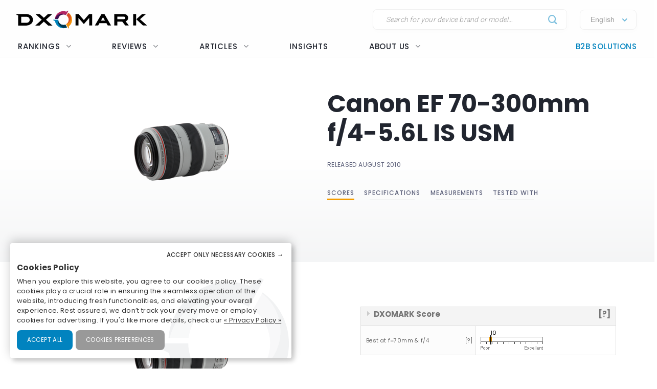

--- FILE ---
content_type: text/html; charset=UTF-8
request_url: https://www.dxomark.com/Lenses/Canon/EF70-300mm-f-4-5.6L-IS-USM-mounted-on-Canon-EOS-20D__281
body_size: 22624
content:
<!DOCTYPE html>
<html lang="fr">
    <head>
                        <title>Canon EF 70-300mm f/4-5.6L IS USM - DXOMARK</title>

                            <meta charset="UTF-8" />
                <meta name="viewport" content="width=device-width">
                <meta http-equiv="X-UA-Compatible" content="IE=edge">
                <meta name="description" content="">

                                                            <link rel="canonical" href="/Lenses/Canon/EF70-300mm-f-4-5.6L-IS-USM-mounted-on-Canon-EOS-20D__281">
                                    
                <meta property="og:type" content="website">
                <meta property="og:title" content="DXOMARK">
                                <meta property="og:url" content="http://www.dxomark.com/Lenses/Canon/EF70-300mm-f-4-5.6L-IS-USM-mounted-on-Canon-EOS-20D__281">
                <meta property="og:site_name" content="DXOMARK">
                <meta property="og:image" content="https://www.dxomark.com/wp-content/uploads/2020/10/DXOMARK.jpg">
                <meta property="og:image:width" content="1920">
                <meta name="twitter:card" content="summary_large_image">
                <meta property="og:image:height" content="1080">


                    
            
            <link rel='stylesheet' href='https://www.dxomark.com/wp-content/plugins/sitepress-multilingual-cms/templates/language-switchers/legacy-list-horizontal/style.min.css?ver=1' type='text/css' media='all' /><link rel='stylesheet' href='https://www.dxomark.com/wp-content/themes/flatsome/style.css?ver=4.0.0.53' type='text/css' media='all' /><link rel='stylesheet' href='https://www.dxomark.com/assets/src/libs/select2/css/select2.css?ver=4.0.0.53' type='text/css' media='all' /><link rel='stylesheet' href='https://www.dxomark.com/wp-content/themes/flatsome/assets/css/flatsome.css?ver=3.18.3' type='text/css' media='all' /><link rel='stylesheet' href='https://www.dxomark.com/wp-content/themes/flatsome-child/assets/css/legacy.css?ver=0.0.2.4' type='text/css' media='all' /><link rel='stylesheet' href='https://www.dxomark.com/wp-content/themes/flatsome-child/assets/css/global.css?ver=0.0.8.0' type='text/css' media='all' /><link rel='stylesheet' href='https://www.dxomark.com/wp-content/themes/flatsome-child/assets/css/custom.css?ver=0.0.1.42' type='text/css' media='all' /><link rel='stylesheet' href='https://www.dxomark.com/wp-content/themes/flatsome-child/tracking/cookies/orejime.css?ver=0.0.9' type='text/css' media='all' /><link rel='stylesheet' href='https://www.dxomark.com/wp-content/themes/flatsome-child/tracking/cookies/orejime-styles.css?ver=0.0.9' type='text/css' media='all' /><link rel='stylesheet' href='https://www.dxomark.com/wp-content/themes/flatsome-child/tracking/cookies/custom-styles.css?ver=0.0.9' type='text/css' media='all' /><link rel='stylesheet' href='https://www.dxomark.com/wp-content/themes/flatsome-child/style.css?ver=4.0.0.53' type='text/css' media='all' /><head>
	
	
	

	<script>(function(html){html.className = html.className.replace(/\bno-js\b/,'js')})(document.documentElement);</script>






	<!-- This site is optimized with the Yoast SEO Premium plugin v22.0 (Yoast SEO v22.0) - https://yoast.com/wordpress/plugins/seo/ -->
	
	
	
	
	
	
	
	
	
	
	
	
	
	
	
	
	<!-- / Yoast SEO Premium plugin. -->











<style id='wp-block-library-inline-css' type='text/css'>
:root{--wp-admin-theme-color:#007cba;--wp-admin-theme-color--rgb:0,124,186;--wp-admin-theme-color-darker-10:#006ba1;--wp-admin-theme-color-darker-10--rgb:0,107,161;--wp-admin-theme-color-darker-20:#005a87;--wp-admin-theme-color-darker-20--rgb:0,90,135;--wp-admin-border-width-focus:2px;--wp-block-synced-color:#7a00df;--wp-block-synced-color--rgb:122,0,223}@media (min-resolution:192dpi){:root{--wp-admin-border-width-focus:1.5px}}.wp-element-button{cursor:pointer}:root{--wp--preset--font-size--normal:16px;--wp--preset--font-size--huge:42px}:root .has-very-light-gray-background-color{background-color:#eee}:root .has-very-dark-gray-background-color{background-color:#313131}:root .has-very-light-gray-color{color:#eee}:root .has-very-dark-gray-color{color:#313131}:root .has-vivid-green-cyan-to-vivid-cyan-blue-gradient-background{background:linear-gradient(135deg,#00d084,#0693e3)}:root .has-purple-crush-gradient-background{background:linear-gradient(135deg,#34e2e4,#4721fb 50%,#ab1dfe)}:root .has-hazy-dawn-gradient-background{background:linear-gradient(135deg,#faaca8,#dad0ec)}:root .has-subdued-olive-gradient-background{background:linear-gradient(135deg,#fafae1,#67a671)}:root .has-atomic-cream-gradient-background{background:linear-gradient(135deg,#fdd79a,#004a59)}:root .has-nightshade-gradient-background{background:linear-gradient(135deg,#330968,#31cdcf)}:root .has-midnight-gradient-background{background:linear-gradient(135deg,#020381,#2874fc)}.has-regular-font-size{font-size:1em}.has-larger-font-size{font-size:2.625em}.has-normal-font-size{font-size:var(--wp--preset--font-size--normal)}.has-huge-font-size{font-size:var(--wp--preset--font-size--huge)}.has-text-align-center{text-align:center}.has-text-align-left{text-align:left}.has-text-align-right{text-align:right}#end-resizable-editor-section{display:none}.aligncenter{clear:both}.items-justified-left{justify-content:flex-start}.items-justified-center{justify-content:center}.items-justified-right{justify-content:flex-end}.items-justified-space-between{justify-content:space-between}.screen-reader-text{clip:rect(1px,1px,1px,1px);word-wrap:normal!important;border:0;-webkit-clip-path:inset(50%);clip-path:inset(50%);height:1px;margin:-1px;overflow:hidden;padding:0;position:absolute;width:1px}.screen-reader-text:focus{clip:auto!important;background-color:#ddd;-webkit-clip-path:none;clip-path:none;color:#444;display:block;font-size:1em;height:auto;left:5px;line-height:normal;padding:15px 23px 14px;text-decoration:none;top:5px;width:auto;z-index:100000}html :where(.has-border-color){border-style:solid}html :where([style*=border-top-color]){border-top-style:solid}html :where([style*=border-right-color]){border-right-style:solid}html :where([style*=border-bottom-color]){border-bottom-style:solid}html :where([style*=border-left-color]){border-left-style:solid}html :where([style*=border-width]){border-style:solid}html :where([style*=border-top-width]){border-top-style:solid}html :where([style*=border-right-width]){border-right-style:solid}html :where([style*=border-bottom-width]){border-bottom-style:solid}html :where([style*=border-left-width]){border-left-style:solid}html :where(img[class*=wp-image-]){height:auto;max-width:100%}:where(figure){margin:0 0 1em}html :where(.is-position-sticky){--wp-admin--admin-bar--position-offset:var(--wp-admin--admin-bar--height,0px)}@media screen and (max-width:600px){html :where(.is-position-sticky){--wp-admin--admin-bar--position-offset:0px}}
</style>




<style id='flatsome-main-inline-css' type='text/css'>
@font-face {
				font-family: "fl-icons";
				font-display: block;
				src: url(https://www.dxomark.com/wp-content/themes/flatsome/assets/css/icons/fl-icons.eot?v=3.18.3);
				src:
					url(https://www.dxomark.com/wp-content/themes/flatsome/assets/css/icons/fl-icons.eot#iefix?v=3.18.3) format("embedded-opentype"),
					url(https://www.dxomark.com/wp-content/themes/flatsome/assets/css/icons/fl-icons.woff2?v=3.18.3) format("woff2"),
					url(https://www.dxomark.com/wp-content/themes/flatsome/assets/css/icons/fl-icons.ttf?v=3.18.3) format("truetype"),
					url(https://www.dxomark.com/wp-content/themes/flatsome/assets/css/icons/fl-icons.woff?v=3.18.3) format("woff"),
					url(https://www.dxomark.com/wp-content/themes/flatsome/assets/css/icons/fl-icons.svg?v=3.18.3#fl-icons) format("svg");
			}
</style>







<script type="text/javascript" src="https://www.dxomark.com/wp-includes/js/jquery/jquery.min.js?ver=3.7.1" id="jquery-core-js"></script>
<script type="text/javascript" id="geojs-js-before">
/* <![CDATA[ */
function geoip(geoipresponse) {
            let countryCode = geoipresponse.country_code;
            if (countryCode == 'FR') {
                jQuery('.amazon-affiliate-card').not('.country-' + countryCode.toLowerCase()).hide();
            }

            if (!jQuery('.amazon-affiliate-card.country-' + countryCode.toLowerCase()).length) {
                jQuery('#prices').hide();
                jQuery('.pricing-menu').hide();
            }
        }
/* ]]> */
</script>
<script type="text/javascript" src="https://get.geojs.io/v1/ip/geo.js?ver=6.4.3" id="geojs-js" async="async" data-wp-strategy="async"></script>
<script type="text/javascript" id="wpml-xdomain-data-js-extra">
/* <![CDATA[ */
var wpml_xdomain_data = {"css_selector":"wpml-ls-item","ajax_url":"https:\/\/www.dxomark.com\/wp-admin\/admin-ajax.php","current_lang":"en","_nonce":"090bc2c824"};
/* ]]> */
</script>
<script type="text/javascript" src="https://www.dxomark.com/wp-content/plugins/sitepress-multilingual-cms/res/js/xdomain-data.js?ver=4.6.9" id="wpml-xdomain-data-js" defer="defer" data-wp-strategy="defer"></script>








<!-- This site is optimized with the Schema plugin v1.7.9.6 - https://schema.press -->
<script type="application/ld+json">{"@context":"https:\/\/schema.org","@type":"Organization","@id":"https:\/\/www.dxomark.com#organization","name":"DXOMARK","url":"https:\/\/www.dxomark.com","logo":"https:\/\/cdn.dxomark.com\/wp-content\/themes\/flatsome-child\/assets\/img\/logo-o.svg","sameAs":["http:\/\/www.facebook.com\/pages\/DxOMark\/213142635378983?sk=wall","https:\/\/twitter.com\/dxomark\/","https:\/\/www.instagram.com\/dxomark\/","https:\/\/www.youtube.com\/channel\/UCjVn8ZMN6k8uZ-QP5RUj-vQ","https:\/\/fr.linkedin.com\/company\/dxomark-image-labs"]}</script>

<!-- Markup (JSON-LD) structured in schema.org ver.4.7.0 START -->
<script type="application/ld+json">
{
    "@context": "http://schema.org",
    "@type": "WebSite",
    "name": "DXOMARK",
    "alternateName": "",
    "url": "https://www.dxomark.com"
}
</script>
<!-- Markup (JSON-LD) structured in schema.org END -->

        <script>
            if ((document.cookie.match( /^(?:.*;)?\s*cookie_notice_accepted\s*=\s*([^;]+)(?:.*)?$/)||[,null])[1] != 'false') {


                (function(i,s,o,g,r,a,m){i['GoogleAnalyticsObject']=r;i[r]=i[r]||function(){
                (i[r].q=i[r].q||[]).push(arguments)},i[r].l=1*new Date();a=s.createElement(o),
                m=s.getElementsByTagName(o)[0];a.async=1;a.src=g;m.parentNode.insertBefore(a,m)
                })(window,document,'script','https://www.google-analytics.com/analytics.js','ga');

                ga('create', 'UA-5340360-1', 'auto');
                ga('set', 'contentGroup1', 'DXOMARK');
                ga('send', 'pageview');

                function _gaLt(event) {

                    /* If GA is blocked or not loaded, or not main|middle|touch click then don't track */
                    if (!ga.hasOwnProperty('loaded') || ga.loaded != true || (event.which != 1 && event.which != 2)) {
                        return;
                    }

                    var el = event.srcElement || event.target;

                    /* Loop up the DOM tree through parent elements if clicked element is not a link (eg: an image inside a link) */
                    while (el && (typeof el.tagName == 'undefined' || el.tagName.toLowerCase() != 'a' || !el.href)) {
                        el = el.parentNode;
                    }

                    /* if a link with valid href has been clicked */
                    if (el && el.href) {

                        var link = el.href;

                        /* Only if it is an external link */
                        if (link.indexOf(location.host) == -1 && link.indexOf('cdn.dxomark.com') == -1 && !link.match(/^javascript\:/i)) {

                            /* Is actual target set and not _(self|parent|top)? */
                            var target = (el.target && !el.target.match(/^_(self|parent|top)$/i)) ? el.target : false;

                            /* Assume a target if Ctrl|shift|meta-click */
                            if (event.ctrlKey || event.shiftKey || event.metaKey || event.which == 2) {
                                target = '_blank';
                            }

                            var hbrun = false; // tracker has not yet run

                            /* HitCallback to open link in same window after tracker */
                            var hitBack = function() {
                                /* run once only */
                                if (hbrun) return;
                                hbrun = true;
                                window.location.href = link;
                            };

                            var label = el.textContent || el.innerText || '';

                            if (target) { /* If target opens a new window then just track */
                                ga(
                                    'send', 'event', 'Outgoing Links', link,
                                    label
                                );
                            } else { /* Prevent standard click, track then open */
                                event.preventDefault ? event.preventDefault() : event.returnValue = !1;
                                /* send event with callback */
                                ga(
                                    'send', 'event', 'Outgoing Links', link,
                                    label, {
                                        'hitCallback': hitBack
                                    }
                                );

                                /* Run hitCallback again if GA takes longer than 1 second */
                                setTimeout(hitBack, 1000);
                            }
                        }
                    }
                }

                var _w = window;
                /* Use 'click' if touchscreen device, else 'mousedown' */
                var _gaLtEvt = ('ontouchstart' in _w) ? 'click' : 'mousedown';
                /* Attach the event to all clicks in the document after page has loaded */
                _w.addEventListener ? _w.addEventListener('load', function() {document.body.addEventListener(_gaLtEvt, _gaLt, !1)}, !1)
                    : _w.attachEvent && _w.attachEvent('onload', function() {document.body.attachEvent('on' + _gaLtEvt, _gaLt)});
            }

            jQuery(function($){
                $(document).ready(function() {
                    $('.orejime-Notice-saveButton').click(function(){
                        ga('send', {
                          hitType: 'event',
                          eventCategory: 'Cookies',
                          eventAction: 'Accept',
                          eventLabel: 'Accept Cookies'
                        });
                    });

                    $('.orejime-Notice-declineButton').click(function(){
                        ga('send', {
                          hitType: 'event',
                          eventCategory: 'Cookies',
                          eventAction: 'Necessary only',
                          eventLabel: 'Accept only necessary cookies'
                        });
                    });

                    $('.orejime-Notice-learnMoreButton').click(function(){
                        ga('send', {
                          hitType: 'event',
                          eventCategory: 'Cookies',
                          eventAction: 'Preferences',
                          eventLabel: 'Cookies preferences'
                        });
                    });

                    $('.orejime-Notice-privacyPolicyLink').click(function(){
                        ga('send', {
                          hitType: 'event',
                          eventCategory: 'Cookies',
                          eventAction: 'Privacy Policy',
                          eventLabel: 'Privacy Policy'
                        });
                    });


                    var target = document.querySelector('.orejime-ModalPortal');
                    var observer = new MutationObserver(function(mutations) {
                        $('.orejime-Modal-saveButton').click(function(){
                            ga('send', {
                              hitType: 'event',
                              eventCategory: 'Cookies',
                              eventAction: 'Confirm',
                              eventLabel: 'Confirm'
                            });
                        });

                        $('.orejime-AppToggles-disableAll').click(function(){
                            ga('send', {
                              hitType: 'event',
                              eventCategory: 'Cookies',
                              eventAction: 'Disable all',
                              eventLabel: 'Disable all except necessary cookies'
                            });
                        });

                        $('.orejime-AppToggles-enableAll').click(function(){
                            ga('send', {
                              hitType: 'event',
                              eventCategory: 'Cookies',
                              eventAction: 'Enable all',
                              eventLabel: 'Enable all cookies'
                            });
                        });
                    });

                    observer.observe(target, {
                        childList:     true
                    });



                    $('.smartphones-ranking #ranking-brand-filter').click(function(){
                        ga('send', {
                          hitType: 'event',
                          eventCategory: 'Smartphone Ranking Filters',
                          eventAction: 'Filter Use',
                          eventLabel: 'Brand Filter'
                        });
                    });

                    $('.smartphones-ranking #ranking-segment-filter').click(function(){
                        ga('send', {
                          hitType: 'event',
                          eventCategory: 'Smartphone Ranking Filters',
                          eventAction: 'Filter Use',
                          eventLabel: 'Segment Filter'
                        });
                    });

                    $('.smartphones-ranking #ranking-price-filter').click(function(){
                        ga('send', {
                          hitType: 'event',
                          eventCategory: 'Smartphone Ranking Filters',
                          eventAction: 'Filter Use',
                          eventLabel: 'Price Filter'
                        });
                    });

                    $('.smartphones-ranking #ranking-date-filter').click(function(){
                        ga('send', {
                          hitType: 'event',
                          eventCategory: 'Smartphone Ranking Filters',
                          eventAction: 'Filter Use',
                          eventLabel: 'Date Filter'
                        });
                    });

                    $('.speakers-ranking #ranking-brand-filter').click(function(){
                        ga('send', {
                          hitType: 'event',
                          eventCategory: 'Speaker Ranking Filters',
                          eventAction: 'Filter Use',
                          eventLabel: 'Brand Filter'
                        });
                    });

                    $('.speakers-ranking #ranking-segment-filter').click(function(){
                        ga('send', {
                          hitType: 'event',
                          eventCategory: 'Speaker Ranking Filters',
                          eventAction: 'Filter Use',
                          eventLabel: 'Segment Filter'
                        });
                    });

                    $('.speakers-ranking #ranking-price-filter').click(function(){
                        ga('send', {
                          hitType: 'event',
                          eventCategory: 'Speaker Ranking Filters',
                          eventAction: 'Filter Use',
                          eventLabel: 'Price Filter'
                        });
                    });

                    $('.speakers-ranking #ranking-date-filter').click(function(){
                        ga('send', {
                          hitType: 'event',
                          eventCategory: 'Speaker Ranking Filters',
                          eventAction: 'Filter Use',
                          eventLabel: 'Date Filter'
                        });
                    });

                    $('.ranking-position .more').click(function(){
                        ga('send', {
                          hitType: 'event',
                          eventCategory: 'Review Rankings Expand',
                          eventAction: 'Show More',
                          eventLabel: 'Ranking Expand'
                        });
                    });

                    $('.rankings-container .us-switch').click(function(){
                        ga('send', {
                          hitType: 'event',
                          eventCategory: 'Speaker Ranking US-Toggle',
                          eventAction: 'US Toggle Switch',
                          eventLabel: 'US Toggle'
                        });
                    });

                    $('.smartphones .sort-header').click(function(){
                        let sortColumn = '';
                        if ($(this).hasClass('mobile')) {
                            sortColumn = 'Camera';
                        } else if ($(this).hasClass('selfie')) {
                            sortColumn = 'Selfie';
                        } else if ($(this).hasClass('audio')) {
                            sortColumn = 'Audio';
                        } else if ($(this).hasClass('display')) {
                            sortColumn = 'Display';
                        } else if ($(this).hasClass('battery')) {
                            sortColumn = 'Battery';
                        } else if ($(this).hasClass('launch_date')) {
                            sortColumn = 'Date';
                        } else if ($(this).hasClass('launch_price')) {
                            sortColumn = 'Price';
                        }

                        ga('send', {
                          hitType: 'event',
                          eventCategory: 'Smartphone Ranking Sort',
                          eventAction: 'Sort by Protocol',
                          eventLabel: sortColumn + ' Sort'
                        });
                    });

                    $('.speakers .sort-header').click(function(){
                        let sortColumn = '';
                        if ($(this).hasClass('launch_date')) {
                            sortColumn = 'Date';
                        } else if ($(this).hasClass('launch_price')) {
                            sortColumn = 'Price';
                        }

                        ga('send', {
                          hitType: 'event',
                          eventCategory: 'Speaker Ranking Sort',
                          eventAction: 'Sort by Protocol',
                          eventLabel: sortColumn + ' Sort'
                        });
                    });


                    $('.download-report-camera').click(function(){
                        ga('send', {
                          hitType: 'event',
                          eventCategory: 'Download Report',
                          eventAction: 'Download Report Camera',
                          eventLabel: 'Download Report Camera'
                        });
                    });



                    setTimeout(function() {
                        if (document.querySelector('affilizz-lazy-content') !== null && document.querySelector('affilizz-lazy-content').shadowRoot.querySelector('.affilizz-offer') !== null) {
                            $('.download-report-camera').click(function(){
                                ga('send', {
                                  hitType: 'event',
                                  eventCategory: 'Affiliz Display',
                                  eventAction: 'Affiliz Display Product Review',
                                  eventLabel: 'Affiliz Display Product Review'
                                });
                            });
                        }
                    }, 3000);

                });
            });

        </script>

    
        <!-- Google tag (gtag.js) -->
        <script async src="https://www.googletagmanager.com/gtag/js"></script>
        <script>
            if ((document.cookie.match( /^(?:.*;)?\s*cookie_notice_accepted\s*=\s*([^;]+)(?:.*)?$/)||[,null])[1] != "false") {
                window.dataLayer = window.dataLayer || [];
                function gtag(){dataLayer.push(arguments);}
                gtag("js", new Date());
                gtag("config", "G-9JY6CQ7T1K");

            }
        </script>
    
        <!-- Microsoft clarity -->
        <script type="text/javascript" type="opt-in" data-type="application/javascript" data-name="microsoftClarity">
            (function(c,l,a,r,i,t,y){
                c[a]=c[a]||function(){(c[a].q=c[a].q||[]).push(arguments)};
                t=l.createElement(r);t.async=1;t.src="https://www.clarity.ms/tag/"+i;
                y=l.getElementsByTagName(r)[0];y.parentNode.insertBefore(t,y);
            })(window, document, "clarity", "script", "k1rgrsydgv");
        </script>
    <script type="text/javascript">var cdn = "https://www.dxomark.com";</script><style>.bg{opacity: 0; transition: opacity 1s; -webkit-transition: opacity 1s;} .bg-loaded{opacity: 1;}</style><style></style>
        <style type="text/css">

            @font-face {
                font-family: FuturaPTMedium;
                src: url("../assets/fonts/futura-pt-medium.otf");
            }

            #comments {
                display: none;
            }

            .labelTitle {
                display: flex;
                flex-direction: column;
                justify-content: center;
            }

            .labelTitle span {
                font-weight: 400;
            }

            .label-sub {
                font-size: 15px;
                font-style: italic;
            }

            .labeled-devices .title p.h1 {
                font-size: 96px;
                border-bottom: none;
                margin-bottom: 0;
                padding-bottom: 0;
                color: #21252f;
            }
            .labeled-devices .title h2 {
                font-size: 28px;
                font-weight: 500;
                border-bottom: none;
                margin-top: 0;
            }

            .labeled-devices .label-stamp {
                display: flex;
                flex-direction: column;
            }


            .labeled-devices .accordion-title {
                padding: 0;
                background: none;
                border: none;
            }

            .labeled-devices .accordion-title i {
                margin: -22px 0 0;
                padding: 0 10px;
            }

            .labeled-devices .accordion-inner {
                padding: 0;
            }


            .labeled-devices .parent {
              display: flex;
              flex-wrap: wrap;
            }

            .labeled-devices .child {
                flex: 1 0 30%;
                margin: 5px 0;
                text-overflow: ellipsis;
                white-space: nowrap;
                overflow: hidden;
                font-family: "Poppins";
                font-style: normal;
                font-weight: 600;
                font-size: 13px;
                line-height: 20px;
            }

            .labeled-devices .child a {
                color: #5e627b;
            }

            .labeled-devices .label-tabs h2 {
            }

            .labeled-devices h3 {
                font-size: 28px;
                margin-bottom: 0;
                margin-top: 30px;
            }

            .labeled-devices .label-gold h3,
            .labeled-devices .label-gold h4 {
                color:  #D7B361;
            }

            .labeled-devices .label-silver h3,
            .labeled-devices .label-silver h4 {
                color:  #606060;
            }

            .labeled-devices .label-bronze h3,
            .labeled-devices .label-bronze h4 {
                color:  #B13F18;
            }


            .labeled-devices .label-tabs .tab-panels {
                border: none;
            }

            .labeled-devices .label-tabs ul li {
                text-align: center;
                margin: -2px 0;
            }

             .labeled-devices .label-tabs ul li .tab-icon {
                width: 50px;
                height: 50px;
            }

            .labeled-devices .label-tabs ul li.active a {
                font-weight: 600;
                position: relative;
                filter: none;
                border-bottom: 3px solid var(--context-color);
            }
            .labeled-devices .label-tabs ul li.active aaa:after {
                content: "";
                background-color: var(--context-color);
                height: 3px;
                width: 100%;
            }

            .labeled-devices .label-tabs ul li a {
                background: none;
                font-family: "Poppins";
                font-weight: 400;
                font-size: 12px;                                
                display: flex;
                flex-direction: column;
                flex-wrap: nowrap;
                justify-content: flex-start;
                border: none;
                padding: 5px 0 0;
                margin: 0 10px;
                border-bottom: 3px solid white;
                filter: opacity(0.5) grayscale(1);
            }

            .labeled-devices .tabbed-content > ul.nav-size-normal > li {
                margin: 15px;
            }

        </style>

        <script type="text/javascript">

        function getSVGParams() {
            // Find all .dynamic-svg SVGs elements
            // console.log("1");
            const dynamicSVGs = document.getElementsByClassName("dynamic-svg");
            // Replace dynamic params for each SVGs
            for (i = 0; i < dynamicSVGs.length; i++) {
                const dynamicSVG = dynamicSVGs[i];
                const dynamicSVGSRC = dynamicSVG.getAttribute("data");
                const dynamicSVGParams = dynamicSVGSRC.split("?")[1].split("&");
                // Set SGV object attribute for each dynamic params
                for (y = 0; y < dynamicSVGParams.length; y++) {
                    // console.log("2");
                    var sName = dynamicSVGParams[y].split("=")[0];
                    var sValue = dynamicSVGParams[y].split("=")[1];
                    if (dynamicSVG.contentDocument) {
                        let textElement = dynamicSVG.contentDocument.documentElement.querySelector("#dynamic-param-" + sName);
                        // console.log(sValue);
                        
                        if (textElement) {
                            textElement.textContent = sValue;
                        }
                    }
                }
            }
        };

        document.addEventListener("DOMContentLoaded", function() {
            const dynamicSVGs = document.getElementsByClassName("dynamic-svg");
            for (i = 0; i < dynamicSVGs.length; i++) {
                const dynamicSVG = dynamicSVGs[i];
                dynamicSVG.addEventListener("load", function() {
                    // console.log("ok");
                    getSVGParams();
                }, true);
            }
        }, false);

        </script>
        <script type="text/javascript">
                jQuery(document).ready(function() {
                  const myHash = location.hash.substr(1)
                  // console.log(myHash);
                  if (myHash == "speakers") {
                    $(".speakers .accordion-inner").show();
                  }
                })
        </script>

    <link rel="icon" href="https://www.dxomark.com/wp-content/uploads/2019/09/logo-o-transparent-150x150.png" sizes="32x32" />
<link rel="icon" href="https://www.dxomark.com/wp-content/uploads/2019/09/logo-o-transparent.png" sizes="192x192" />



    <style type="text/css">

        .subscoreTitle h4 {
            font-size: 1.6em;
        }

        .subscoreTitle h5 {
            font-size: 1.5em;
            margin-bottom: 0;
            flex: 1;
            line-height: 32px;
        }

        .score-summary .bars-graph .col .row .col {
            margin: 10px 0!important;
        }

        .subscoreHeading.heading-score-v5.summary-v5 {
                padding: 5px;
                margin: 0;
        }

        .subscoreHeading.heading-score-v5.summary-v5 .summaryBar {
            display: flex;
            flex-direction: row;
            align-content: center;
        }

        .subscoreHeading.heading-score-v5.summary-v5 .summaryBar .subscoreTitle {
            min-width: 100px;
            font-size: 13px;
            line-height: 24px;
            justify-content: flex-end;
            padding-right: 10px;
        }
        .subscoreHeading.heading-score-v5.summary-v5 .summaryBar .subscoreTitle a {
            color: #5e627b;
        }

        .subscoreHeading.heading-score-v5.summary-v5 .summaryBar .subScoreBars {
            transform: scale(0.65);
            width: 95%;
            margin: -8px -45% -8px -20%;
            align-content: center;
        }

        .subscoreHeading.heading-score-v5.summary-v5 .currentScore {
            font-size: 20px;
            width: 30px;
            text-align: center;
        }

        .subscoreHeading.heading-score-v5.summary-v5 .subScoreBars .bestDeviceBar .bestDeviceSubScore {
            display: block;            
        }



            .score-summary.battery .subscores {
                justify-content: left;
                padding-left: 15px;
                color: #5e627b;
            }

            .score-summary.battery .subscores .value {
                color: var(--context-color);
            }

            .score-summary.battery .subscores .value {
                font-size: 28px;
            }

            .score-summary.battery .bars-graph .col.large-8 {
                margin: 5px -15px 5px;
            }


            @media (max-width: 849px) {
                .score-summary.battery .subscores {
                    justify-content: center!important;
                    text-align: center;
                }
            }





            .score-summary .subscores,
            .score-summary.camera .subscores,
            .score-summary.audio .subscores,
            .score-summary.selfie .subscores,
            .score-summary.display .subscores,
            .score-summary.battery .subscores,
            .score-summary .subscores a,
            .score-summary.camera .subscores a,
            .score-summary.audio .subscores a,
            .score-summary.selfie .subscores a,
            .score-summary.display .subscores a,
            .score-summary.battery .subscores a {
                justify-content: left;
                color: #5e627b;
                height: 100%;
            }

            .score-summary .subscores .value {
                color: var(--context-color);
            }

            @media (max-width: 849px) {
                .score-summary .subscores {
                    justify-content: center!important;
                    text-align: center;
                }

                .subscoreHeading.heading-score-v5.summary-v5 .summaryBar .subScoreBars {
                    margin: -8px -45% -8px -18%;
                    width: 100%;
                }
            }
    </style>
    <style>
        .subscoreHeading.heading-score-v5 {
            background-color: #fff;
            border: none;
            padding: 20px 0 10px;
            flex-direction: column;
            font-size: 16px;
        }
        .subscoreHeading.heading-score-v5 .subscoreTitle {
            display: flex;
            flex-direction: row;
        }


        .subscoreHeading.heading-score-v5 .currentScore {
            font-size: 2em;
            font-family: var(--global--font-titles);
            font-weight: 700;
            color: var(--context-color);
            padding-right: 5px;
            line-height: 35px;
            min-width: 65px;
        }
        .subscoreHeading.heading-score-v5 h2, .subscoreHeading.heading-score-v5 h3, .subscoreHeading.heading-score-v5 h4 {
            font-weight: 600;
            /*color: var(--context-color);*/
            color: #5e627b;
        }
        .subscoreHeading.heading-score-v5 h3 {
            font-size: 2em;
        }
        .subscoreHeading.heading-score-v5 .subScoreBars {
            min-width: 60%;
            font-family: var(--global--font-titles);
            margin-top: 10px;
        }
        .subscoreHeading.heading-score-v5 .subScoreBars .bestDeviceBar {
            height: 15px;
            border-radius: 100px;
            margin: 10px 0;
            min-width: 55%;
        }

        .subscoreHeading.heading-score-v5 .subScoreBars .currentDeviceBar {
            border-radius: 100px;
        }
        .subscoreHeading.heading-score-v5 .subScoreBars .bestDeviceBar p.currentDeviceName {
            display: none;
        }
        .subscoreHeading.heading-score-v5 .subScoreBars .bestDeviceBar .bestDeviceSubScore {
            padding: 0;
            margin-top: -5px;
            font-size: 1em;
            font-weight: 600;
            width: 40px;
        }
        .subscoreHeading.heading-score-v5 .subScoreBars .bestDeviceBar>p {
            color: #b7baca;
        }
        .subscoreHeading.heading-score-v5 .subScoreBars .bestDeviceName {
            font-size: 0.75em;
            font-weight: 600;
            color: #b7baca;
        }

        .subscoreHeading.heading-score-v5 .subScoreBars .bestDeviceBar {
            min-width: calc(100% - 105px)
        }

        .subscoreHeading.heading-score-v5 .subScoreBars .bestDeviceNameMobile {
            width: 100%;
            text-align: right;
            font-size: 0.75em;
            padding: 8px 0 3px;
            font-weight: 600;
            color: #b7baca;
        }

        .subscoreHeading.heading-score-v5.level-4 {
            font-size:  14px;
        }
        .subscoreHeading.heading-score-v5.level-4 .subScoreBars,
        .subscoreHeading.heading-score-v5.level-4 .currentScore {
            padding: 0px 20px 0 2px;
        }
        .subscoreHeading.heading-score-v5.level-4 .subScoreBars .bestDeviceBar {
            height: 12px;
        }

        .subscoreHeading.heading-score-v5.level-5 {
            font-size:  12px;
        }
        .subscoreHeading.heading-score-v5.level-5 .subScoreBars,
        .subscoreHeading.heading-score-v5.level-5 .currentScore {
            padding: 0px 20px 0 2px;
        }
        .subscoreHeading.heading-score-v5.level-5 .subScoreBars .bestDeviceBar {
            height: 10px;
        }

        @media (max-width: 849px) {

            .subscoreHeading.heading-score-v5 .subScoreBars .bestDeviceName {
                width: 100%;
                text-align: right;
                font-size: 0.75em;
            }

        }

        @media (max-width: 549px) {
            .subscoreHeading.heading-score-v5 .subScoreBars .bestDeviceBar .bestDeviceSubScore {
                display: block;
            }
        }




        .info-box {
            border: 1px solid #eee;
            border-radius: var(--global--border-radius);
            display: flex;
            flex-direction: row;
            padding: 10px 20px;
            font-size: 13px;
            font-style: italic;
            margin: -10px 0 30px;
        }

        .info-box .info-box-icon {
            display: flex;
            flex-direction: column;
            justify-content: center;
            align-content: center;
        }

        .info-box .info-box-icon a {
            background-color: #dddddd;
            border-radius: 50px;
            color: white;
            text-align: center;
            width: 20px;
            height: 20px;
            cursor: pointer;
            display: inline-block;
            line-height: 20px;
            font-size: 13px;
            font-weight: bolder;
            font-family: monospace;
            font-style: italic;
            font-style: italic;
            transform: scale(1.5);
            margin: 0 40px 0 30px;
        }

        .info-box .info-box-title {
            font-weight: 600;
            padding-top: 10px;
        }

        .info-box .info-box-content {
            font-size: 1em;   
        }

        .info-box .info-box-content p {
            margin: 5px 0;
        }

        .info-box .info-box-link {
            text-align: right;
        }

        .info-box .info-box-link a {
            color: #334862;
            font-size: 1em;
            font-weight: 600;   
        }

        .info-box .info-box-link a i {
            font-size: 15px;
            top: 4px;
            left: 6px; 
        }

        @media (max-width: 849px) {

            .info-box {
                font-size: 11px;
            }

            .info-box .info-box-icon a {
                margin: 0 15px 0 0;
                transform: scale(1);
            }

        }

    </style>		<style type="text/css" id="wp-custom-css">
			/*
You can add your own CSS here.

Click the help icon above to learn more.
*/

#post-16072 .entry-image {
display: none;
}		</style>
		
    <style>

        .echarts-item {
            padding: 30px 15px 15px;
            border-radius: var(--global--border-radius-buttons);
            border: 1px solid #eee;
            background-color: #fff;
        }

        .echarts-item .echarts-item {
            border: none;
        }

        .tabbed-content .echarts-item {
            border: none;
            background: none;
        }

        .tabbed-content.two-tabs {
            padding: 15px 0;
        }

        .tabbed-content.two-tabs .col {
            padding-bottom: 0;
        }

        .tabbed-content.two-tabs .tab-panels {
            border-radius: 0 var(--global--border-radius-buttons) var(--global--border-radius-buttons) var(--global--border-radius-buttons);
            border-color: #eee;
            padding: 0;
        }

        .tabbed-content.two-tabs ul li {
            text-align: center;
            margin: -2px 0;
        }

         .tabbed-content.two-tabs ul li .tab-icon {
            width: 50px;
            height: 50px;
        }

        .tabbed-content.two-tabs ul li.active a {
            font-weight: 600;
            position: relative;
            border-top: 1px solid;
            border-color: #eee;
            background: white;
            border-top: 1px solid #eee;
            border-left: 1px solid #eee;
            border-right: 1px solid #eee;
        }
        .tabbed-content.two-tabs ul li.active aaa:after {
            content: '';
            background-color: var(--context-color);
            height: 3px;
            width: 100%;
        }

        .tabbed-content.two-tabs ul li a {
            background: none;
            font-family: 'Poppins';
            font-weight: 400;                                
            display: flex;
            flex-direction: row;
            flex-wrap: nowrap;
            justify-content: flex-start;
            background: #eee;
            border-radius: var(--global--border-radius-buttons) var(--global--border-radius-buttons) 0 0;
            padding: 5px 15px 0;
            border-color: white;
        }
        .tabbed-content.two-tabs ul li a span {
            margin: 10px 0;
        }
    </style><style id="kirki-inline-styles"></style></head>

            <link rel="stylesheet" href="https://www.dxomark.com/assets/build/overridewptemplate.css?3.0.7">













        
    <link rel="stylesheet" href="/assets/build/lens.css?3.0.7">
        <style>
        .related-posts h3 {
            color: #777;
        }
        .protocolsNav li a img {
            padding: 7px;
        }
        .protocolsNav li.scores a img {
            padding: 6px;
            height: 33px;
        }
        #compareCart #compareCartWrapper #compareCartTitle #compareCartAddMoreButton, #compareCart #compareCartWrapper #compareCartTitle #compareCartTitleButton {
            background-color: var(--context-color);
            border-radius: 5px;
        }

        #compareCart #compareCartWrapper.expanded #compareCartBody {
            border-radius: var(--global--border-radius-bars);
        }

        #compareCart #compareCartWrapper {
            z-index: 0;
        }

        #tabs-4 .block_descriptifmini {
            border-radius: 6px;
        }

    </style>

                        <script type="text/javascript">
          var DXO_CURRENT_LOCALE = 'en';
          var DXO_PATH_PREFIX = window.DXO_PATH_PREFIX = "";
          var DXO_POINT_CLOUD_INTL = {
            lensDatabase: {
              thead: {
                model: 'Model', //"Model"
                price: 'Launch Price', //"Launch Price"
                launchDate: 'Launch Date', //"Launch Date"
                overallScore: 'DXOMARK Score', //"DxOMark Score"
                scoreSharpness: 'Sharpness', //"Sharpness"
                scoreDistortion: 'Distortion', //"Distortion"
                scoreVignetting: 'Vignetting', //"Vignetting"
                scoreTransmission: 'Transmission', //"Transmission"
                scoreAC: 'Chr. aberration', //"Chr. aberration"
                compare: 'Compare', //"Compare"
              },
              productDetail: {
                addToCompare: 'Add', //"Add"
                removeToCompare: 'Remove', //"Remove"
                mountedOn: 'On', //"On"
              },
              graph: {
                mountedOn: 'Mounted on', //"Mounted on"
                bestLenses: 'BEST LENSES', //"BEST LENSES"
              }
            },
            cameraDatabase: {
              thead: {
                model: 'Model', //"Model"
                mpix: 'Mpix', //"Mpix"
                sensorFormat: 'Sensor Format', //"Sensor Format"
                price: 'Launch Price', //"Launch Price"
                launchDate: 'Launch Date', //"Launch Date"
                overallScore: 'Overall Score', //"Overall Score"
                scorePortrait: 'Portrait', //"Portrait"
                scoreLandscape: 'Landscape', //"Landscape"
                scoreSports: 'Sports', //"Sports"
                compare: 'Compare', //"Compare"
              },
              productDetail: {
                addToCompare: 'Add', //"Add"
                removeToCompare: 'Remove', //"Remove"
              },
              compareBlock:{
                compareLabel: 'Compare', //"Compare"
                PREVIEW: 'PREVIEW', //"PREVIEW"
                TESTED: 'TESTED', //"TESTED"
                addMoreCameras: 'ADD MORE CAMERAS', //"ADD MORE CAMERAS"
                addMoreLenses: 'ADD MORE LENSES', //"ADD MORE LENSES"
                viewComparison: 'VIEW COMPARISON', //"VIEW COMPARISON"
              },
              graph: {
                bestCameras: 'BEST CAMERAS', //"BEST CAMERAS"
              }
            },
            commonList: {
              review: 'Review',
              preview: 'Preview',
            },
            commonGraph: {
              currentSelection: 'IN CURRENT SELECTION', //"CURRENT SELECTION"
            },
            commonCompare:{
              lensMountedOn: "Mounted on", // "Mounted on"
              viewComparison: "VIEW COMPARISON", // "VIEW COMPARISON"
              productPage: "Product page", // "Product page"
              removeFromCompare: "Remove from compare", // "Remove from compare"
              removeFromCompareShort: "Remove", // "Remove"
              addToCompare: "Add to compare", // "Add to compare"
              addToCompareShort: "Add", // "Add"
              reviewLabel: "Review", // "Review"
            },
            selectLuminance: "Select luminance"
          };
          var DXOMARK_INTL = {

          }
          var DXO_CDN = 'https://www.dxomark.com';
        </script>

                    <script type="text/javascript" src="https://www.dxomark.com/dakdata/src/js/vendor/jquery.min.js?3.0.7"></script>
            <script type="text/javascript" src="https://www.dxomark.com/dakdata/src/js/vendor/jquery-ui.min.js?3.0.7"></script>
            <script type="text/javascript" src="https://www.dxomark.com/dakdata/src/js/vendor/jquery-ui.touch-punch.min.js?3.0.7"></script>
            <script type="text/javascript" src="https://www.dxomark.com/assets/build/main.js?3.0.7"></script>
            <script type="text/javascript" src="https://www.dxomark.com/dakdata/build/global.js?3.0.7"></script>
            </head>

    <body class="page-template page-template-page-blank page-template-page-blank-php page page-id-4 nav-dropdown-has-arrow nav-dropdown-has-shadow nav-dropdown-has-border">
        
                        <a class="skip-link screen-reader-text" href="#main">Skip to content</a>
            
            <div id="wrapper">
                                    <header id="header" class="header has-sticky sticky-jump">
		<div class="header-wrapper">
			

<script>

jQuery(function($){
  $(document).ready(function() {
    $('.banner-grid-wrapper').addClass('ready');
  });
});

</script>



<div id="top-bar" class="header-top hide-for-sticky flex-has-center">
    <div class="flex-row container">
        <div class="flex-grow">
            <a href="https://www.dxomark.com/" title="DXOMARK - The leading source of independent audio, display, battery and image quality measurements and ratings for smartphone, camera, lens, wireless speaker and laptop since 2008." rel="home">
                <img src="https://www.dxomark.com/wp-content/themes/flatsome-child/assets/img/logo.svg?20191116" width="300" height="67" loading="eager" class="logo" alt="DXOMARK" />
            </a>
        </div><!-- flex-col left -->

        <div class="hide-for-medium">
                        <div class="header-search-form full-form search-form html relative">
    <div class="header-search-form-wrapper">
<div class="searchform-wrapper ux-search-box relative is-large"><form method="get" class="searchform" action="https://www.dxomark.com/" role="search">
		<div class="flex-row relative">
			<div class="flex-col flex-grow">
	   	   <input type="search" class="search-field mb-0" name="s" value="" id="s" placeholder="Search for your device brand or model&hellip;" />
			</div><!-- .flex-col -->
			<div class="flex-col">
				<button type="submit" class="ux-search-submit" aria-label="Submit">
					<i class="icon-search" ></i>				</button>
			</div><!-- .flex-col -->
		</div><!-- .flex-row -->
    <div class="live-search-results text-left z-top"></div>
</form>
</div>    </div>
</div>
        </div><!-- .flex-col right -->

        <div class="hide-for-medium">
                            <ul class="header-nav header-nav-main nav nav-center nav-uppercase">
        <li class="has-dropdown header-language-dropdown">
            <a href="#" class="fake-input">
                English            </a>
            <ul class="nav-dropdown nav-dropdown-default">
                <li><a href="https://www.dxomark.com/Lenses/Canon/EF70-300mm-f-4-5.6L-IS-USM-mounted-on-Canon-EOS-20D__281" hreflang="en"><i class="icon-image"><img src="https://www.dxomark.com/wp-content/plugins/sitepress-multilingual-cms/res/flags/en.png" width="18" height="12" loading="eager" alt="English"/></i> English</a></li><li><a href="https://www.dxomark.cn/Lenses/Canon/EF70-300mm-f-4-5.6L-IS-USM-mounted-on-Canon-EOS-20D__281" hreflang="cn"><i class="icon-image"><img src="https://www.dxomark.com/wp-content/plugins/sitepress-multilingual-cms/res/flags/cn.png" width="18" height="12" loading="eager" alt="中文"/></i> 中文</a></li><li><a href="https://www.dxomark.fr/Lenses/Canon/EF70-300mm-f-4-5.6L-IS-USM-mounted-on-Canon-EOS-20D__281" hreflang="fr"><i class="icon-image"><img src="https://www.dxomark.com/wp-content/plugins/sitepress-multilingual-cms/res/flags/fr.png" width="18" height="12" loading="eager" alt="Français"/></i> Français</a></li>            </ul>
            <button class="button icon primary">
                <i class="icon-angle-down"></i>
            </button>
        </li>
    </ul>


        </div><!-- center -->

                    <div class="hide-for-medium hide-for-large">
                            </div>
        
    </div><!-- .flex-row -->
</div><!-- #header-top -->


<div id="masthead" class="header-main ">
      <div class="header-inner flex-row container logo-left medium-logo-center" role="navigation">

          <!-- Logo -->
          <div class="flex-col home-show-for-sticky">
            
<!-- Header logo -->
<a href="https://www.dxomark.com/" title="DXOMARK - The leading source of independent audio, display, battery and image quality measurements and ratings for smartphone, camera, lens, wireless speaker and laptop since 2008." rel="home">
    <img width="60" height="55" src="https://www.dxomark.com/wp-content/themes/flatsome-child/assets/img/logo-o-white.svg?20191116" loading="eager" class="nav-logo" alt="DXOMARK"/></a>
          </div>

          <!-- Nav menu -->
          <div class="flex-col hide-for-medium flex-left left-menu">
              <ul class="header-nav header-nav-main nav nav-left  nav-uppercase ">
                  <li id="menu-item-106259" class="menu-item menu-item-type-custom menu-item-object-custom menu-item-has-children menu-item-106259 menu-item-design-default has-dropdown"><a href="/smartphones/" class="nav-top-link" aria-expanded="false" aria-haspopup="menu">Rankings<i class="icon-angle-down" ></i></a>
<ul class="sub-menu nav-dropdown nav-dropdown-default">
	<li id="menu-item-163606" class="menu-item menu-item-type-custom menu-item-object-custom menu-item-163606"><a href="/smartphones/custom-ranking"><span style="color: var(--context-color);">Custom Ranking</span></a></li>
	<li id="menu-item-106260" class="menu-item menu-item-type-custom menu-item-object-custom menu-item-106260"><a href="/smartphones/">Smartphones</a></li>
	<li id="menu-item-106261" class="menu-item menu-item-type-custom menu-item-object-custom menu-item-106261"><a href="/Cameras/">Camera Sensors</a></li>
	<li id="menu-item-106262" class="menu-item menu-item-type-custom menu-item-object-custom menu-item-106262"><a href="/Lenses/">Camera Lenses</a></li>
	<li id="menu-item-106263" class="menu-item menu-item-type-custom menu-item-object-custom menu-item-106263"><a href="/speakers/">Speakers</a></li>
	<li id="menu-item-152577" class="menu-item menu-item-type-custom menu-item-object-custom menu-item-152577"><a href="/laptops/">Laptops</a></li>
</ul>
</li>
<li id="menu-item-106264" class="menu-item menu-item-type-custom menu-item-object-custom menu-item-has-children menu-item-106264 menu-item-design-default has-dropdown"><a href="/smartphones/reviews/" class="nav-top-link" aria-expanded="false" aria-haspopup="menu">Reviews<i class="icon-angle-down" ></i></a>
<ul class="sub-menu nav-dropdown nav-dropdown-default">
	<li id="menu-item-106265" class="menu-item menu-item-type-custom menu-item-object-custom menu-item-106265"><a href="/smartphones/reviews/">Smartphones</a></li>
	<li id="menu-item-106266" class="menu-item menu-item-type-custom menu-item-object-custom menu-item-106266"><a href="/camera-sensors/reviews/">Camera Sensors</a></li>
	<li id="menu-item-106267" class="menu-item menu-item-type-custom menu-item-object-custom menu-item-106267"><a href="/camera-lenses/reviews/">Camera Lenses</a></li>
	<li id="menu-item-106268" class="menu-item menu-item-type-custom menu-item-object-custom menu-item-106268"><a href="/speakers/reviews/">Wireless Speakers</a></li>
	<li id="menu-item-152678" class="menu-item menu-item-type-custom menu-item-object-custom menu-item-152678"><a href="/laptops/reviews/">Laptops</a></li>
</ul>
</li>
<li id="menu-item-106269" class="menu-item menu-item-type-custom menu-item-object-custom menu-item-has-children menu-item-106269 menu-item-design-default has-dropdown"><a href="/category/smartphone-reviews/" class="nav-top-link" aria-expanded="false" aria-haspopup="menu">Articles<i class="icon-angle-down" ></i></a>
<ul class="sub-menu nav-dropdown nav-dropdown-default">
	<li id="menu-item-106270" class="menu-item menu-item-type-taxonomy menu-item-object-category menu-item-106270"><a href="https://www.dxomark.com/category/smartphone-reviews/">Test results</a></li>
	<li id="menu-item-106272" class="menu-item menu-item-type-taxonomy menu-item-object-category menu-item-106272"><a href="https://www.dxomark.com/category/best-of/">Best of</a></li>
	<li id="menu-item-106271" class="menu-item menu-item-type-taxonomy menu-item-object-category menu-item-106271"><a href="https://www.dxomark.com/category/tech-articles/">Tech articles</a></li>
</ul>
</li>
<li id="menu-item-175155" class="menu-item menu-item-type-post_type menu-item-object-page menu-item-175155 menu-item-design-default"><a href="https://www.dxomark.com/insights/" class="nav-top-link">Insights</a></li>
<li id="menu-item-106273" class="menu-item menu-item-type-custom menu-item-object-custom menu-item-has-children menu-item-106273 menu-item-design-default has-dropdown"><a href="/about-us/" class="nav-top-link" aria-expanded="false" aria-haspopup="menu">About us<i class="icon-angle-down" ></i></a>
<ul class="sub-menu nav-dropdown nav-dropdown-default">
	<li id="menu-item-118808" class="menu-item menu-item-type-post_type menu-item-object-page menu-item-118808"><a href="https://www.dxomark.com/about-us/">Our company</a></li>
	<li id="menu-item-110025" class="menu-item menu-item-type-post_type menu-item-object-page menu-item-110025"><a href="https://www.dxomark.com/labels/">Our Label</a></li>
	<li id="menu-item-183095" class="menu-item menu-item-type-post_type menu-item-object-page menu-item-183095"><a href="https://www.dxomark.com/smart-choice-label/">Smart Choice Label</a></li>
	<li id="menu-item-116137" class="menu-item menu-item-type-post_type menu-item-object-page menu-item-116137"><a href="https://www.dxomark.com/partners/">Our Partners</a></li>
	<li id="menu-item-185413" class="menu-item menu-item-type-post_type menu-item-object-page menu-item-185413"><a href="https://www.dxomark.com/dxomark-expert-committee/">Expert committee</a></li>
	<li id="menu-item-125537" class="menu-item menu-item-type-post_type menu-item-object-page menu-item-125537"><a href="https://www.dxomark.com/how-we-test/">How we test</a></li>
	<li id="menu-item-106277" class="menu-item menu-item-type-post_type menu-item-object-page menu-item-106277"><a href="https://www.dxomark.com/contact-us/">Contact Us</a></li>
</ul>
</li>
              </ul>
          </div>

          <!-- Mobile Left Elements -->
          <div class="flex-col show-for-medium flex-left">
            <ul class="mobile-nav nav nav-left ">
                          </ul>
          </div>

          <!-- Left Elements -->
          <div class="flex-col hide-for-medium flex-left
            flex-grow home-show-for-sticky">
            <ul class="header-nav header-nav-main nav nav-left  nav-uppercase" >
                          </ul>
          </div>

          <!-- Right Elements -->
          <div class="flex-col hide-for-medium flex-right home-show-for-sticky">
            <ul class="header-nav header-nav-main nav nav-right  nav-uppercase ">
                          </ul>
          </div>

          <!-- Mobile Right Elements -->
          <div class="flex-col flex-right mobile-nav-container">
            <ul class="mobile-nav nav nav-right ">
              <li class="nav-icon has-icon">
  		<a href="#" data-open="#main-menu" data-pos="left" data-bg="main-menu-overlay" data-color="" class="is-small" aria-label="Menu" aria-controls="main-menu" aria-expanded="false">
		
		  <i class="icon-menu" ></i>		  <span style="display:none;">Menu</span>

		  		</a>
	</li>            </ul>
          </div>

          <div class="flex-col hide-for-medium flex-right right-menu">
            <ul class="header-nav header-nav-main nav nav-center  nav-uppercase" >
              <li id="menu-item-corp" class="menu-item menu-item-type-post_type menu-item-object-page  menu-item-corp">
                <a href="https://corp.dxomark.com/" class="nav-top-link" target="_blank" style="font-weight: 500;font-size: 15px;letter-spacing: 0.4px;color: #0183bf;">B2B Solutions</a>
              </li>
                            </ul>
          </div>

      </div><!-- .header-inner -->


</div><!-- .header-main -->
<div class="header-bg-container fill"><div class="header-bg-image fill"></div><div class="header-bg-color fill"></div></div>		</div>
	</header>
                
                
                <main id="main">
                    
    <div id="content" role="main" class="content-area page-wrapper product-page lens">


                        <div id="cover" class="row row-full-width">
    <div class="col large-12 small-12 cover">
        <div class="row row-collapse">
            <div class="col large-6 small-12">
                                <img src="https://www.dxomark.com/dakdata/measures/Optics/Canon_EF70_300mm_f4_56L_IS_USM/Marketing_PV/Canon_EF70_300mm_f4_56L_IS_USM.png" alt="Canon EF 70-300mm f/4-5.6L IS USM" />
            
                
            </div>
            <div class="col large-6 small-12 deviceSpecifications">
                <h1 class="entry-title">Canon EF 70-300mm f/4-5.6L IS USM</h1>
                <p class="sub-title">Released August 2010</p>
                
                <ul class="product-nav">
                                    <li class=" active"><a href="/Lenses/Canon/EF70-300mm-f-4-5.6L-IS-USM-mounted-on-Canon-EOS-20D---__281">Scores</a></li>
                <li class=""><a href="/Lenses/Canon/EF70-300mm-f-4-5.6L-IS-USM-mounted-on-Canon-EOS-20D---Specifications__281">Specifications</a></li>
                <li class=""><a href="/Lenses/Canon/EF70-300mm-f-4-5.6L-IS-USM-mounted-on-Canon-EOS-20D---Measurements__281">Measurements</a></li>
                <li class=""><a href="/Lenses/Canon/EF70-300mm-f-4-5.6L-IS-USM-mounted-on-Canon-EOS-20D---Cameras-tested__281">Tested with</a></li>
                            </ul>
                            </div>
        </div>
    </div>
</div>


<style>
    #main {
        z-index: 1;
    }
</style>


<script>
    jQuery(function($){
        $(document).ready(function() {

            // Cache selectors
            var lastItem,
        topMenu = $('#product-section-nav'),
        topMenuHeight = 160 + 15,
        // All list items
        menuItems = topMenu.find('a'),
        // Anchors corresponding to menu items
        scrollItems = menuItems.map(function() {
            var headingIndex = $(this).text();

            var item = $('h2.section-title:contains(' + headingIndex + ')');

            if (item.length) {
                return item;
            }
        });

            const inViewport = (entries) => {
                entries.forEach(entry => {
                    if (entry.isIntersecting > 0 && entry.target.hasAttribute('data-animated-width')) {
                        entry.target.style.transition = 'none';
                        entry.target.style.width = '30%';
                        setTimeout(() => {
                            entry.target.style.transition = 'width 2s';
                            entry.target.style.width = entry.target.getAttribute('data-animated-width')
                            entry.target.removeAttribute('data-animated-width')
                        }, 250);
                    }
                });
            };

            const Obs = new IntersectionObserver(inViewport);
            const obsOptions = {}; //See: https://developer.mozilla.org/en-US/docs/Web/API/Intersection_Observer_API#Intersection_observer_options

            // Attach observer to every animated score bars:
            const ELs_inViewport = document.querySelectorAll('.bar.bar-current.animated');
            ELs_inViewport.forEach(EL => {
                Obs.observe(EL, obsOptions);
            });

        // Bind to scroll
        $(window).scroll(function() {

            // Get container scroll position
            var fromTop = $(this).scrollTop() + topMenuHeight;

            // Get id of current scroll item (the last h2 section that has been entered)
            var cur = scrollItems.map(function() {
                const item = $(this);
                if (item.offset().top < fromTop && (item.offset().top + item.parent().parent().outerHeight()) >= fromTop) {
                    return this;
                }
            });

            // Get the title of the current element
            if (cur.length) {
                cur = cur[cur.length - 1];

                // Set/remove active class
                menuItems.parent().removeClass("active").parent().removeClass("activeactive").end().end()
                    .filter(function() {
                        var curHeadingObject = $('h2.section-title').index(cur);

                        var curHeading = $('h2.section-title')[curHeadingObject];

                        if (cur && cur.length) {
                            var highlight = ($(this).text() === curHeading.textContent || $(this).text().includes(curHeading.textContent) || curHeading.textContent.includes($(this).text()));
                            return highlight;
                        } else {
                            return false;
                        }
                    })
                    .parent().addClass("active").parent().addClass('activeactive');
            } else if (cur.length === 0) {
                menuItems.parent().removeClass("active").parent().removeClass("activeactive")
            }
        });

    });

    });

</script>


<div class="row row-collapse row-full-width sticky-product-nav">
    <div class="col large-12 small-12">
        <div class="row row-collapse">
            <div class="col large-5 small-12">
                <div class="row row-collapse ">
                    <div class="col small-4">
                                        <img src="https://www.dxomark.com/dakdata/measures/Optics/Canon_EF70_300mm_f4_56L_IS_USM/Marketing_PV/Canon_EF70_300mm_f4_56L_IS_USM.png" alt="Canon EF 70-300mm f/4-5.6L IS USM" />
            
                    </div>
                    <div class="col small-8 device-name">
                        <span class="">
                            Canon EF 70-300mm f/4-5.6L IS USM
                        </span>
                    </div>
                </div>
            </div>
            <div class="col large-7 small-12 nav">
                <ul class="product-nav" id="product-section-nav">
                                    <li class=" active"><a href="/Lenses/Canon/EF70-300mm-f-4-5.6L-IS-USM-mounted-on-Canon-EOS-20D---__281">Scores</a></li>
                <li class=""><a href="/Lenses/Canon/EF70-300mm-f-4-5.6L-IS-USM-mounted-on-Canon-EOS-20D---Specifications__281">Specifications</a></li>
                <li class=""><a href="/Lenses/Canon/EF70-300mm-f-4-5.6L-IS-USM-mounted-on-Canon-EOS-20D---Measurements__281">Measurements</a></li>
                <li class=""><a href="/Lenses/Canon/EF70-300mm-f-4-5.6L-IS-USM-mounted-on-Canon-EOS-20D---Cameras-tested__281">Tested with</a></li>
            
                </ul>
            </div>
        </div>
    </div>
</div>

        <div class="row">
                <div class="col small-12 large-12 no-padding-bottom">




        
        <section>
            <div class="row" id="compareCart">
    <div class="col large-12 small-12">
        <div id="compareCartPlaceholder"></div>
        <div id="compareCartWrapper" class="disableStatic">
            <div id="compareCartTitle">
                <span>COMPARISON SELECTION (3 selected items max.)</span>
                <span id="compareCartTitleButton" class="hidden">VIEW COMPARISON</span>
                <span id="compareCartAddMoreButton" class="hidden">ADD MORE</span>
            </div>
            <div id="compareCartBody">
                <div id="compareCartMask"></div>
            </div>
        </div>
    </div>
</div>
            <script type="text/javascript">
                window.DXO_CART_TYPE = 'lens';
            </script>
                                                

<p>&nbsp;</p>
<div class="row">
    <div class="col medium-6 small-12 large-6 no-padding-bottom" id="show_cam">
        <div class="col-inner text-center">
                        <p><strong>Canon EF 70-300mm f/4-5.6L IS USM</strong></p>
            <img src="https://www.dxomark.com/dakdata/measures/Optics/Canon_EF70_300mm_f4_56L_IS_USM/Marketing_PV/Canon_EF70_300mm_f4_56L_IS_USM.png"
                 alt="Canon EF 70-300mm f/4-5.6L IS USM"/>
            <br>
                
            <div style="width: 200px;margin:auto;margin-top:2em;"><select class="lenscam" id="relatedcam" onchange="reloadURL(this.options[this.selectedIndex].value,this.options[this.selectedIndex].innerHTML);">
    

                                <option value="1071">Canon  EOS-1D X Mark II</option>
                                <option value="871">Canon EOS 100D</option>
                                <option value="940">Canon EOS 1200D</option>
                                <option value="431">Canon EOS 1D Mark II</option>
                                <option value="435">Canon EOS 1D Mark II N</option>
                                <option value="434">Canon EOS 1D Mark III</option>
                                <option value="629">Canon EOS 1D Mark IV</option>
                                <option value="436">Canon EOS 1Ds Mark III</option>
                                <option value="753">Canon EOS 1Dx</option>
                                            <option value="281" selected>Canon EOS 20D</option>
                                <option value="179">Canon EOS 30D</option>
                                <option value="183">Canon EOS 350D</option>
                                <option value="184">Canon EOS 400D</option>
                                <option value="180">Canon EOS 40D</option>
                                <option value="185">Canon EOS 450D</option>
                                <option value="586">Canon EOS 500D</option>
                                <option value="272">Canon EOS 50D</option>
                                <option value="645">Canon EOS 550D</option>
                                <option value="176">Canon EOS 5D</option>
                                <option value="483">Canon EOS 5D Mark II</option>
                                <option value="795">Canon EOS 5D Mark III</option>
                                <option value="1106">Canon EOS 5D Mark IV</option>
                                <option value="1009">Canon EOS 5DS R</option>
                                <option value="836">Canon EOS 6D</option>
                                <option value="870">Canon EOS 700D</option>
                                <option value="895">Canon EOS 70D</option>
                                <option value="1010">Canon EOS 750D</option>
                                <option value="1011">Canon EOS 760D</option>
                                <option value="619">Canon EOS 7D</option>
                                <option value="977">Canon EOS 7D Mark II</option>
                </select>


            </div>
    
            <div style="clear:both">
                        <a href="/Cameras/Canon/EOS-20D">
                <img src="https://www.dxomark.com/dakdata/xml/EOS_20D/vignette2.jpg" border="0" alt="Canon EOS 20D "/>
            </a>
        </div>

                <p class="toggleComparison actionComp" data-id="368436"
               data-lens-id="368" data-camera-id="436"
               data-brand="Canon"
               data-name="Canon EF 70-300mm f/4-5.6L IS USM"
               data-image="https://www.dxomark.com/dakdata/measures/Optics/Canon_EF70_300mm_f4_56L_IS_USM/Marketing_PV/Canon_EF70_300mm_f4_56L_IS_USM_small.png"
               data-status="1">
                Add to compare
            </p>
        </div>
    </div>
    <div class="col medium-6 small-12 large-6 no-padding-bottom">
        <div class="col-inner" id="describe_cam">
            <div class="liste_descriptif">
                <table width="450" class="descriptiftab">
                    <tr>
                        <td class="descriptif_header" colspan="2">
                            <h3>DXOMARK Score    <span style="float:right">
        <a href="https://www.dxomark.com/dxomark-lens-camera-sensor-testing-protocol/" >[?]</a>
    </span>
</h3>
                        </td>
                    </tr>
                    <tr>
                        <td class="descriptifgauche">
                            Best at f=70mm &amp; f/4
                                <span style="float:right">
        <a href="https://www.dxomark.com/dxomark-lens-camera-sensor-testing-protocol/" >[?]</a>
    </span>

                        </td>
                        <td class="descriptif_data">
                            <div class="graphbarscalepeak">
                    <div  style="position:absolute;left: 18.5px;">10</div>
            <div class="bar2" style="left:17px; width:5px;"></div>
            <div class="bar8" style="left:18.5px;"></div>
        </div>
                        </td>
                    </tr>
                </table>
            </div>
            <div class="liste_descriptif">
                <table width="450" class="descriptiftab">
                    <tr>
                        <td class="descriptif_header" colspan="2">
                            <h3>Lens Metric Scores    <span style="float:right">
        <a href="https://www.dxomark.com/dxomark-lens-camera-sensor-testing-protocol/" >[?]</a>
    </span>
</h3>
                        </td>
                    </tr>
                    <tr>
    <td class="descriptifgauche">
        <div class="libbar3">Sharpness     <span style="float:right">
        <a href="https://www.dxomark.com/dxomark-lens-camera-sensor-testing-protocol/#sharpness" >[?]</a>
    </span>
</div>
    </td>
    <td class="descriptif_data">
        <div class="graphbar">
                                <div class="bar2" style="width: 6px;"></div>
                                        <div class="maxgraph3">6 P-Mpix</div>
                    </div>
    </td>
</tr>
                    <tr>
    <td class="descriptifgauche">
        <div class="libbar3">Transmission     <span style="float:right">
        <a href="https://www.dxomark.com/dxomark-lens-camera-sensor-testing-protocol/#transmission" >[?]</a>
    </span>
</div>
    </td>
    <td class="descriptif_data">
        <div class="graphbar">
                                <div class="bar2" style="width: 18px;"></div>
                                        <div class="maxgraph3">5.2 TStop</div>
                    </div>
    </td>
</tr>
                    <tr>
    <td class="descriptifgauche">
        <div class="libbar3">Distortion     <span style="float:right">
        <a href="https://www.dxomark.com/dxomark-lens-camera-sensor-testing-protocol/#distortion" >[?]</a>
    </span>
</div>
    </td>
    <td class="descriptif_data">
        <div class="graphbar">
                                <div class="bar2" style="width: 76px;"></div>
                                        <div class="maxgraph3">0.2 %</div>
                    </div>
    </td>
</tr>
                    <tr>
    <td class="descriptifgauche">
        <div class="libbar3">Vignetting     <span style="float:right">
        <a href="https://www.dxomark.com/dxomark-lens-camera-sensor-testing-protocol/#distortion" >[?]</a>
    </span>
</div>
    </td>
    <td class="descriptif_data">
        <div class="graphbar">
                                <div class="bar2" style="width: 81px;"></div>
                                        <div class="maxgraph3">-0.3 EV</div>
                    </div>
    </td>
</tr>
                    <tr>
    <td class="descriptifgauche">
        <div class="libbar3">Chr. aberration     <span style="float:right">
        <a href="https://www.dxomark.com/dxomark-lens-camera-sensor-testing-protocol/#distortion" >[?]</a>
    </span>
</div>
    </td>
    <td class="descriptif_data">
        <div class="graphbar">
                                <div class="bar2" style="width: 75px;"></div>
                                        <div class="maxgraph3">5 µm</div>
                    </div>
    </td>
</tr>
                </table>
                            </div>
        </div>
    </div>
</div>

<style>
</style>                                    </section>

        <div class="blockSeparation"></div>

                        <section class="page-wrapper related-posts">
        <div class="row">
            <div class="col large-12 small-12 no-padding-bottom">
                <h2 class="section-title">Canon EF 70-300mm f/4-5.6L IS USM Review</h2>
                <div class="main-post">
                    <a href="https://www.dxomark.com/canon-ef-70-300mm-f-4-5-6l-is-usm-test-and-ranking/">
                        <h3>Canon EF 70-300mm f/4-5.6L IS USM test and ranking.</h3>
                    </a>
                       Canon EF70-300mm f/4-5.6L IS USM, DxOMark test results summaryFirst of all, its DxOMark score is pretty impressive for a telephoto zoom: Mounted on a 5D Mark II the results are superior or close to 10 (DxOMark Score) on the whole focal range at 5.6.This means that the global image quality will be high for every focal used, even when lighting conditions are difficult.The resolution is very homogenous in the field, however it is not very high.Distortion is very well controlled. Vignetting and chromatic aberration measurements do not show any remarkable defect.Canon EF70-300mm f/4-5.6L IS USM vs Canon
                </div>
            </div>
        </div>
    </section>
    <div class="blockSeparation"></div>
        
            <style>
        iframe[src*="ads-iframe"] {
            display: none;
        }
    </style>
    <section class="page-wrapper">
        <div class="row">
            <div class="col large-12 small-12">
                <div id="disqus_thread"></div>
                <script>
                    (function() {  // REQUIRED CONFIGURATION VARIABLE: EDIT THE SHORTNAME BELOW
                        var d = document, s = d.createElement('script');

                        // IMPORTANT: Replace EXAMPLE with your forum shortname!
                        s.src = 'https://dxomark.disqus.com/embed.js';

                        s.setAttribute('data-timestamp', +new Date());
                        (d.head || d.body).appendChild(s);
                    })();
                </script>
                <noscript>
                    Please enable JavaScript to view the
                    <a href="https://disqus.com/?ref_noscript" rel="nofollow">
                        comments powered by Disqus.
                    </a>
                </noscript>
            </div>
        </div>
    </section>

    </div>
            </div>

    </div>
                </main>

                                    <footer>
    <footer id="footer" class="footer-wrapper">

	
<!-- FOOTER 1 -->


<!-- FOOTER 2 -->


<div class="footer-widgets footer">
    <div class="mb-0">
            <div class="flex-row container">
        <div class="flex-col flex-center hide-for-medium">
            <img width="320" height="80" src="https://www.dxomark.com/wp-content/themes/flatsome-child/assets/img/logo-grey.svg?20191116" loading="lazy" class="footer-logo" alt="DXOMARK"/>
        </div>
    </div>
    <div class="flex-row container" role="navigation">
        <div class="flex-col flex-center" style="width: 100%;">
            <ul class="nav  nav-uppercase" >
                <li id="menu-item-120065" class="menu-item menu-item-type-post_type menu-item-object-page menu-item-120065 menu-item-design-default"><a href="https://www.dxomark.com/about-us/" class="nav-top-link">Our Company</a></li>
<li id="menu-item-57237" class="menu-item menu-item-type-post_type menu-item-object-page menu-item-57237 menu-item-design-default"><a href="https://www.dxomark.com/faq/" class="nav-top-link">FAQ</a></li>
<li id="menu-item-106608" class="menu-item menu-item-type-custom menu-item-object-custom menu-item-106608 menu-item-design-default"><a href="/glossary/" class="nav-top-link">Glossary</a></li>
<li id="menu-item-57239" class="menu-item menu-item-type-post_type menu-item-object-page menu-item-57239 menu-item-design-default"><a href="https://www.dxomark.com/press/" class="nav-top-link">Press Relations</a></li>
<li id="menu-item-58539" class="menu-item menu-item-type-custom menu-item-object-custom menu-item-58539 menu-item-design-default"><a href="https://corp.dxomark.com/careers/" class="nav-top-link">Join Us</a></li>
<li id="menu-item-57238" class="menu-item menu-item-type-post_type menu-item-object-page menu-item-57238 menu-item-design-default"><a href="https://www.dxomark.com/contact-us/" class="nav-top-link">Contact Us</a></li>
            </ul>
        </div>
    </div>
    <div class="flex-row container">
        <div class="flex-col flex-center copyright-footer">
            Copyright © 2008-2026 DXOMARK. All rights reserved - <a href="/terms-and-conditions/">Terms & Conditions</a> - <a href="javascript:window.orejime.show();">Cookies Management</a>        </div>
    </div>
    
        </div>
</div>



<a href="#top" class="back-to-top button icon invert plain fixed bottom z-1 is-outline hide-for-medium circle" id="top-link"><i class="icon-angle-up" ></i><span style="display:none;">Back to top</span></a>

</footer>
</footer>
                            </div>

            
    <script type="text/javascript" src="https://www.dxomark.com/dakdata/build/legacy/lang_en.js?3.0.7"></script>
    <script type="text/javascript" src="https://www.dxomark.com/dakdata/build/lens.js?3.0.7"></script>
    <script type="text/javascript">
        URLOptics = '/Lenses/Canon/EF70-300mm-f-4-5.6L-IS-USM';
    </script>

    

    <script type="text/javascript" src="https://unpkg.com/canvg@3.0.4/lib/umd.js"></script>
    <script type="text/javascript" src="/assets/src/js/graph/canvas2image.js"></script>

        
        







</div>

<div id="main-menu" class="mobile-sidebar no-scrollbar mfp-hide">

	
	<div class="sidebar-menu no-scrollbar ">

		
					<ul class="nav nav-sidebar nav-vertical nav-uppercase" data-tab="1">
				<li class="menu-item menu-item-type-custom menu-item-object-custom menu-item-has-children menu-item-106259"><a href="/smartphones/">Rankings</a>
<ul class="sub-menu nav-sidebar-ul children">
	<li class="menu-item menu-item-type-custom menu-item-object-custom menu-item-163606"><a href="/smartphones/custom-ranking"><span style="color: var(--context-color);">Custom Ranking</span></a></li>
	<li class="menu-item menu-item-type-custom menu-item-object-custom menu-item-106260"><a href="/smartphones/">Smartphones</a></li>
	<li class="menu-item menu-item-type-custom menu-item-object-custom menu-item-106261"><a href="/Cameras/">Camera Sensors</a></li>
	<li class="menu-item menu-item-type-custom menu-item-object-custom menu-item-106262"><a href="/Lenses/">Camera Lenses</a></li>
	<li class="menu-item menu-item-type-custom menu-item-object-custom menu-item-106263"><a href="/speakers/">Speakers</a></li>
	<li class="menu-item menu-item-type-custom menu-item-object-custom menu-item-152577"><a href="/laptops/">Laptops</a></li>
</ul>
</li>
<li class="menu-item menu-item-type-custom menu-item-object-custom menu-item-has-children menu-item-106264"><a href="/smartphones/reviews/">Reviews</a>
<ul class="sub-menu nav-sidebar-ul children">
	<li class="menu-item menu-item-type-custom menu-item-object-custom menu-item-106265"><a href="/smartphones/reviews/">Smartphones</a></li>
	<li class="menu-item menu-item-type-custom menu-item-object-custom menu-item-106266"><a href="/camera-sensors/reviews/">Camera Sensors</a></li>
	<li class="menu-item menu-item-type-custom menu-item-object-custom menu-item-106267"><a href="/camera-lenses/reviews/">Camera Lenses</a></li>
	<li class="menu-item menu-item-type-custom menu-item-object-custom menu-item-106268"><a href="/speakers/reviews/">Wireless Speakers</a></li>
	<li class="menu-item menu-item-type-custom menu-item-object-custom menu-item-152678"><a href="/laptops/reviews/">Laptops</a></li>
</ul>
</li>
<li class="menu-item menu-item-type-custom menu-item-object-custom menu-item-has-children menu-item-106269"><a href="/category/smartphone-reviews/">Articles</a>
<ul class="sub-menu nav-sidebar-ul children">
	<li class="menu-item menu-item-type-taxonomy menu-item-object-category menu-item-106270"><a href="https://www.dxomark.com/category/smartphone-reviews/">Test results</a></li>
	<li class="menu-item menu-item-type-taxonomy menu-item-object-category menu-item-106272"><a href="https://www.dxomark.com/category/best-of/">Best of</a></li>
	<li class="menu-item menu-item-type-taxonomy menu-item-object-category menu-item-106271"><a href="https://www.dxomark.com/category/tech-articles/">Tech articles</a></li>
</ul>
</li>
<li class="menu-item menu-item-type-post_type menu-item-object-page menu-item-175155"><a href="https://www.dxomark.com/insights/">Insights</a></li>
<li class="menu-item menu-item-type-custom menu-item-object-custom menu-item-has-children menu-item-106273"><a href="/about-us/">About us</a>
<ul class="sub-menu nav-sidebar-ul children">
	<li class="menu-item menu-item-type-post_type menu-item-object-page menu-item-118808"><a href="https://www.dxomark.com/about-us/">Our company</a></li>
	<li class="menu-item menu-item-type-post_type menu-item-object-page menu-item-110025"><a href="https://www.dxomark.com/labels/">Our Label</a></li>
	<li class="menu-item menu-item-type-post_type menu-item-object-page menu-item-183095"><a href="https://www.dxomark.com/smart-choice-label/">Smart Choice Label</a></li>
	<li class="menu-item menu-item-type-post_type menu-item-object-page menu-item-116137"><a href="https://www.dxomark.com/partners/">Our Partners</a></li>
	<li class="menu-item menu-item-type-post_type menu-item-object-page menu-item-185413"><a href="https://www.dxomark.com/dxomark-expert-committee/">Expert committee</a></li>
	<li class="menu-item menu-item-type-post_type menu-item-object-page menu-item-125537"><a href="https://www.dxomark.com/how-we-test/">How we test</a></li>
	<li class="menu-item menu-item-type-post_type menu-item-object-page menu-item-106277"><a href="https://www.dxomark.com/contact-us/">Contact Us</a></li>
</ul>
</li>
<li class="html custom html_topbar_right"><a href="https://corp.dxomark.com/" class="nav-top-link" target="_blank" style="font-weight: 500;font-size: 15px;letter-spacing: 0.4px;color: #0183bf;padding:0 20px;">B2B Solutions</a> </li><li>
	<a href="#">
		English		<i class="image-icon"><img src="https://www.dxomark.com/wp-content/plugins/sitepress-multilingual-cms/res/flags/en.png" width="18" height="12" loading="eager" alt="English"/></i>	</a>
	<ul class="children">
		<li><a href="https://www.dxomark.com/" hreflang="en"><i class="icon-image"><img src="https://www.dxomark.com/wp-content/plugins/sitepress-multilingual-cms/res/flags/en.png" width="18" height="12" loading="eager" alt="English"/></i> English</a></li><li><a href="https://www.dxomark.cn/" hreflang="cn"><i class="icon-image"><img src="https://www.dxomark.com/wp-content/plugins/sitepress-multilingual-cms/res/flags/cn.png" width="18" height="12" loading="eager" alt="中文"/></i> 中文</a></li><li><a href="https://www.dxomark.fr/" hreflang="fr"><i class="icon-image"><img src="https://www.dxomark.com/wp-content/plugins/sitepress-multilingual-cms/res/flags/fr.png" width="18" height="12" loading="eager" alt="Français"/></i> Français</a></li>	</ul>
</li>
<li class="html header-social-icons ml-0">
	<div class="social-icons follow-icons " ><a href="https://www.facebook.com/DXOMARK/" target="_blank" data-label="Facebook"  rel="noopener noreferrer nofollow" class="icon plain facebook tooltip" title="Follow on Facebook"><i class="icon-facebook" ></i><span style="display:none;">Facebook</span></a><a href="https://www.instagram.com/dxomark/" target="_blank" rel="noopener noreferrer nofollow" data-label="Instagram" class="icon plain  instagram tooltip" title="Follow on Instagram"><i class="icon-instagram" ></i><span style="display:none;">Instagram</span></a><a href="http://twitter.com/dxomark/" target="_blank"  data-label="Twitter"  rel="noopener noreferrer nofollow" class="icon plain  twitter tooltip" title="Follow on Twitter"><i class="icon-twitter" ></i><span style="display:none;">Twitter</span></a><a href="https://www.youtube.com/channel/UCjVn8ZMN6k8uZ-QP5RUj-vQ?sub_confirmation=1" target="_blank" rel="noopener noreferrer nofollow" data-label="YouTube" class="icon plain  youtube tooltip" title="Follow on YouTube"><i class="icon-youtube" ></i><span style="display:none;">Youtube</span></a></div></li>
<div class="header-search-form full-form search-form html relative">
    <div class="header-search-form-wrapper">
<div class="searchform-wrapper ux-search-box relative is-large"><form method="get" class="searchform" action="https://www.dxomark.com/" role="search">
		<div class="flex-row relative">
			<div class="flex-col flex-grow">
	   	   <input type="search" class="search-field mb-0" name="s" value="" id="s" placeholder="Search for your device brand or model&hellip;" />
			</div><!-- .flex-col -->
			<div class="flex-col">
				<button type="submit" class="ux-search-submit" aria-label="Submit">
					<i class="icon-search" ></i>				</button>
			</div><!-- .flex-col -->
		</div><!-- .flex-row -->
    <div class="live-search-results text-left z-top"></div>
</form>
</div>    </div>
</div>
			</ul>
		
		
	</div>

	
</div>

	            <script type="text/javascript">
	            	/**
	            	* We define our custom disqus configs here. This function is invoked from:
	            	* /disqus-comment-system/public/js/comment_embed.js by variable `disqus_config_custom`
					*/
	                var disqus_config = function () {
	                	this.language = "en";
	                };
	            </script>    <script type="text/javascript">
        var dxomarkListSmparthonesAPIURL = 'https://www.dxomark.com/dakdata/webservices/public/smartphones';
        var dxomarkChartsRootURL = 'https://www.dxomark.com/assets/src/js/graph';
        var dxomarkChartsAPIURLs = {
            getMobileSpecs: 'https://www.dxomark.com/dakdata/graph/smartphone/{mobileId}/protocol/{protocol}-{protocolId}',
            getMobileWaveData:{
                SPEAKER_TIMBRE: 'https://www.dxomark.com/dakdata/graph/wave/{mobileId}/speaker/timbre',
                MICROPHONE_TIMBRE_LIFEVIDEO: 'https://www.dxomark.com/dakdata/graph/wave/{mobileId}/microphone/timbre/lifevideo',
                MICROPHONE_TIMBRE_MEMO: 'https://www.dxomark.com/dakdata/graph/wave/{mobileId}/microphone/timbre/memo',
                MICROPHONE_TIMBRE_SELFIEVIDEO: 'https://www.dxomark.com/dakdata/graph/wave/{mobileId}/microphone/timbre/selfievideo',
                VOLUME_INFLUENCE: 'https://www.dxomark.com/dakdata/graph/wave/{mobileId}/volumeInfluence',
                VOLUME_STEPS: 'https://www.dxomark.com/dakdata/graph/wave/{mobileId}/volumeSteps'
            },
            getSpeakerData: {
                PLAYBACK_TIMBRE: 'https://www.dxomark.com/dakdata/graph/speaker/{speakerId}/playback/timbre',
                PLAYBACK_VOLUME_STEPS: 'https://www.dxomark.com/dakdata/graph/speaker/{speakerId}/playback/volume/steps'
            }
        }
    </script>
    <style id='global-styles-inline-css' type='text/css'>
body{--wp--preset--color--black: #000000;--wp--preset--color--cyan-bluish-gray: #abb8c3;--wp--preset--color--white: #ffffff;--wp--preset--color--pale-pink: #f78da7;--wp--preset--color--vivid-red: #cf2e2e;--wp--preset--color--luminous-vivid-orange: #ff6900;--wp--preset--color--luminous-vivid-amber: #fcb900;--wp--preset--color--light-green-cyan: #7bdcb5;--wp--preset--color--vivid-green-cyan: #00d084;--wp--preset--color--pale-cyan-blue: #8ed1fc;--wp--preset--color--vivid-cyan-blue: #0693e3;--wp--preset--color--vivid-purple: #9b51e0;--wp--preset--color--primary: #446084;--wp--preset--color--secondary: #d26e4b;--wp--preset--color--success: #7a9c59;--wp--preset--color--alert: #b20000;--wp--preset--gradient--vivid-cyan-blue-to-vivid-purple: linear-gradient(135deg,rgba(6,147,227,1) 0%,rgb(155,81,224) 100%);--wp--preset--gradient--light-green-cyan-to-vivid-green-cyan: linear-gradient(135deg,rgb(122,220,180) 0%,rgb(0,208,130) 100%);--wp--preset--gradient--luminous-vivid-amber-to-luminous-vivid-orange: linear-gradient(135deg,rgba(252,185,0,1) 0%,rgba(255,105,0,1) 100%);--wp--preset--gradient--luminous-vivid-orange-to-vivid-red: linear-gradient(135deg,rgba(255,105,0,1) 0%,rgb(207,46,46) 100%);--wp--preset--gradient--very-light-gray-to-cyan-bluish-gray: linear-gradient(135deg,rgb(238,238,238) 0%,rgb(169,184,195) 100%);--wp--preset--gradient--cool-to-warm-spectrum: linear-gradient(135deg,rgb(74,234,220) 0%,rgb(151,120,209) 20%,rgb(207,42,186) 40%,rgb(238,44,130) 60%,rgb(251,105,98) 80%,rgb(254,248,76) 100%);--wp--preset--gradient--blush-light-purple: linear-gradient(135deg,rgb(255,206,236) 0%,rgb(152,150,240) 100%);--wp--preset--gradient--blush-bordeaux: linear-gradient(135deg,rgb(254,205,165) 0%,rgb(254,45,45) 50%,rgb(107,0,62) 100%);--wp--preset--gradient--luminous-dusk: linear-gradient(135deg,rgb(255,203,112) 0%,rgb(199,81,192) 50%,rgb(65,88,208) 100%);--wp--preset--gradient--pale-ocean: linear-gradient(135deg,rgb(255,245,203) 0%,rgb(182,227,212) 50%,rgb(51,167,181) 100%);--wp--preset--gradient--electric-grass: linear-gradient(135deg,rgb(202,248,128) 0%,rgb(113,206,126) 100%);--wp--preset--gradient--midnight: linear-gradient(135deg,rgb(2,3,129) 0%,rgb(40,116,252) 100%);--wp--preset--font-size--small: 13px;--wp--preset--font-size--medium: 20px;--wp--preset--font-size--large: 36px;--wp--preset--font-size--x-large: 42px;--wp--preset--spacing--20: 0.44rem;--wp--preset--spacing--30: 0.67rem;--wp--preset--spacing--40: 1rem;--wp--preset--spacing--50: 1.5rem;--wp--preset--spacing--60: 2.25rem;--wp--preset--spacing--70: 3.38rem;--wp--preset--spacing--80: 5.06rem;--wp--preset--shadow--natural: 6px 6px 9px rgba(0, 0, 0, 0.2);--wp--preset--shadow--deep: 12px 12px 50px rgba(0, 0, 0, 0.4);--wp--preset--shadow--sharp: 6px 6px 0px rgba(0, 0, 0, 0.2);--wp--preset--shadow--outlined: 6px 6px 0px -3px rgba(255, 255, 255, 1), 6px 6px rgba(0, 0, 0, 1);--wp--preset--shadow--crisp: 6px 6px 0px rgba(0, 0, 0, 1);}body { margin: 0; }.wp-site-blocks > .alignleft { float: left; margin-right: 2em; }.wp-site-blocks > .alignright { float: right; margin-left: 2em; }.wp-site-blocks > .aligncenter { justify-content: center; margin-left: auto; margin-right: auto; }:where(.is-layout-flex){gap: 0.5em;}:where(.is-layout-grid){gap: 0.5em;}body .is-layout-flow > .alignleft{float: left;margin-inline-start: 0;margin-inline-end: 2em;}body .is-layout-flow > .alignright{float: right;margin-inline-start: 2em;margin-inline-end: 0;}body .is-layout-flow > .aligncenter{margin-left: auto !important;margin-right: auto !important;}body .is-layout-constrained > .alignleft{float: left;margin-inline-start: 0;margin-inline-end: 2em;}body .is-layout-constrained > .alignright{float: right;margin-inline-start: 2em;margin-inline-end: 0;}body .is-layout-constrained > .aligncenter{margin-left: auto !important;margin-right: auto !important;}body .is-layout-constrained > :where(:not(.alignleft):not(.alignright):not(.alignfull)){max-width: var(--wp--style--global--content-size);margin-left: auto !important;margin-right: auto !important;}body .is-layout-constrained > .alignwide{max-width: var(--wp--style--global--wide-size);}body .is-layout-flex{display: flex;}body .is-layout-flex{flex-wrap: wrap;align-items: center;}body .is-layout-flex > *{margin: 0;}body .is-layout-grid{display: grid;}body .is-layout-grid > *{margin: 0;}body{padding-top: 0px;padding-right: 0px;padding-bottom: 0px;padding-left: 0px;}a:where(:not(.wp-element-button)){text-decoration: none;}.wp-element-button, .wp-block-button__link{background-color: #32373c;border-width: 0;color: #fff;font-family: inherit;font-size: inherit;line-height: inherit;padding: calc(0.667em + 2px) calc(1.333em + 2px);text-decoration: none;}.has-black-color{color: var(--wp--preset--color--black) !important;}.has-cyan-bluish-gray-color{color: var(--wp--preset--color--cyan-bluish-gray) !important;}.has-white-color{color: var(--wp--preset--color--white) !important;}.has-pale-pink-color{color: var(--wp--preset--color--pale-pink) !important;}.has-vivid-red-color{color: var(--wp--preset--color--vivid-red) !important;}.has-luminous-vivid-orange-color{color: var(--wp--preset--color--luminous-vivid-orange) !important;}.has-luminous-vivid-amber-color{color: var(--wp--preset--color--luminous-vivid-amber) !important;}.has-light-green-cyan-color{color: var(--wp--preset--color--light-green-cyan) !important;}.has-vivid-green-cyan-color{color: var(--wp--preset--color--vivid-green-cyan) !important;}.has-pale-cyan-blue-color{color: var(--wp--preset--color--pale-cyan-blue) !important;}.has-vivid-cyan-blue-color{color: var(--wp--preset--color--vivid-cyan-blue) !important;}.has-vivid-purple-color{color: var(--wp--preset--color--vivid-purple) !important;}.has-primary-color{color: var(--wp--preset--color--primary) !important;}.has-secondary-color{color: var(--wp--preset--color--secondary) !important;}.has-success-color{color: var(--wp--preset--color--success) !important;}.has-alert-color{color: var(--wp--preset--color--alert) !important;}.has-black-background-color{background-color: var(--wp--preset--color--black) !important;}.has-cyan-bluish-gray-background-color{background-color: var(--wp--preset--color--cyan-bluish-gray) !important;}.has-white-background-color{background-color: var(--wp--preset--color--white) !important;}.has-pale-pink-background-color{background-color: var(--wp--preset--color--pale-pink) !important;}.has-vivid-red-background-color{background-color: var(--wp--preset--color--vivid-red) !important;}.has-luminous-vivid-orange-background-color{background-color: var(--wp--preset--color--luminous-vivid-orange) !important;}.has-luminous-vivid-amber-background-color{background-color: var(--wp--preset--color--luminous-vivid-amber) !important;}.has-light-green-cyan-background-color{background-color: var(--wp--preset--color--light-green-cyan) !important;}.has-vivid-green-cyan-background-color{background-color: var(--wp--preset--color--vivid-green-cyan) !important;}.has-pale-cyan-blue-background-color{background-color: var(--wp--preset--color--pale-cyan-blue) !important;}.has-vivid-cyan-blue-background-color{background-color: var(--wp--preset--color--vivid-cyan-blue) !important;}.has-vivid-purple-background-color{background-color: var(--wp--preset--color--vivid-purple) !important;}.has-primary-background-color{background-color: var(--wp--preset--color--primary) !important;}.has-secondary-background-color{background-color: var(--wp--preset--color--secondary) !important;}.has-success-background-color{background-color: var(--wp--preset--color--success) !important;}.has-alert-background-color{background-color: var(--wp--preset--color--alert) !important;}.has-black-border-color{border-color: var(--wp--preset--color--black) !important;}.has-cyan-bluish-gray-border-color{border-color: var(--wp--preset--color--cyan-bluish-gray) !important;}.has-white-border-color{border-color: var(--wp--preset--color--white) !important;}.has-pale-pink-border-color{border-color: var(--wp--preset--color--pale-pink) !important;}.has-vivid-red-border-color{border-color: var(--wp--preset--color--vivid-red) !important;}.has-luminous-vivid-orange-border-color{border-color: var(--wp--preset--color--luminous-vivid-orange) !important;}.has-luminous-vivid-amber-border-color{border-color: var(--wp--preset--color--luminous-vivid-amber) !important;}.has-light-green-cyan-border-color{border-color: var(--wp--preset--color--light-green-cyan) !important;}.has-vivid-green-cyan-border-color{border-color: var(--wp--preset--color--vivid-green-cyan) !important;}.has-pale-cyan-blue-border-color{border-color: var(--wp--preset--color--pale-cyan-blue) !important;}.has-vivid-cyan-blue-border-color{border-color: var(--wp--preset--color--vivid-cyan-blue) !important;}.has-vivid-purple-border-color{border-color: var(--wp--preset--color--vivid-purple) !important;}.has-primary-border-color{border-color: var(--wp--preset--color--primary) !important;}.has-secondary-border-color{border-color: var(--wp--preset--color--secondary) !important;}.has-success-border-color{border-color: var(--wp--preset--color--success) !important;}.has-alert-border-color{border-color: var(--wp--preset--color--alert) !important;}.has-vivid-cyan-blue-to-vivid-purple-gradient-background{background: var(--wp--preset--gradient--vivid-cyan-blue-to-vivid-purple) !important;}.has-light-green-cyan-to-vivid-green-cyan-gradient-background{background: var(--wp--preset--gradient--light-green-cyan-to-vivid-green-cyan) !important;}.has-luminous-vivid-amber-to-luminous-vivid-orange-gradient-background{background: var(--wp--preset--gradient--luminous-vivid-amber-to-luminous-vivid-orange) !important;}.has-luminous-vivid-orange-to-vivid-red-gradient-background{background: var(--wp--preset--gradient--luminous-vivid-orange-to-vivid-red) !important;}.has-very-light-gray-to-cyan-bluish-gray-gradient-background{background: var(--wp--preset--gradient--very-light-gray-to-cyan-bluish-gray) !important;}.has-cool-to-warm-spectrum-gradient-background{background: var(--wp--preset--gradient--cool-to-warm-spectrum) !important;}.has-blush-light-purple-gradient-background{background: var(--wp--preset--gradient--blush-light-purple) !important;}.has-blush-bordeaux-gradient-background{background: var(--wp--preset--gradient--blush-bordeaux) !important;}.has-luminous-dusk-gradient-background{background: var(--wp--preset--gradient--luminous-dusk) !important;}.has-pale-ocean-gradient-background{background: var(--wp--preset--gradient--pale-ocean) !important;}.has-electric-grass-gradient-background{background: var(--wp--preset--gradient--electric-grass) !important;}.has-midnight-gradient-background{background: var(--wp--preset--gradient--midnight) !important;}.has-small-font-size{font-size: var(--wp--preset--font-size--small) !important;}.has-medium-font-size{font-size: var(--wp--preset--font-size--medium) !important;}.has-large-font-size{font-size: var(--wp--preset--font-size--large) !important;}.has-x-large-font-size{font-size: var(--wp--preset--font-size--x-large) !important;}
</style>
<link rel='stylesheet' id='cmtooltip-css' href='https://www.dxomark.com/wp-content/plugins/enhanced-tooltipglossary/assets/css/tooltip.min.css?ver=4.2.11' type='text/css' media='all' />
<style id='cmtooltip-inline-css' type='text/css'>
#tt {
				z-index: 1500;
		}

					#tt #ttcont div.glossaryItemTitle {
			color: #000000 !important;
			}
		
					#tt #ttcont div.glossaryItemTitle {
			background-color: #transparent !important;
			padding: 0 !important;
			margin: 0px !important;
			border-top: 10px solid transparent;
			border-bottom: 10px solid transparent;
			}
		
					#tt #ttcont div.glossaryItemTitle {
			font-size: 13px !important;
			}
		
		#tt #ttcont div.glossaryItemBody {
		padding: 0;
					font-size: 13px;
				}
		#tt #ttcont .mobile-link{
					font-size: 13px;
				}

		.mobile-link a.glossaryLink {
		color: #fff !important;
		}
		.mobile-link:before{content: "Term link:  "}

		
		
		.tiles ul.glossaryList li {
		min-width: 85px !important;
		width:85px !important;
		}
		.tiles ul.glossaryList span { min-width:85px; width:85px;  }
		.cm-glossary.tiles.big ul.glossaryList a { min-width:179px; width:179px }
		.cm-glossary.tiles.big ul.glossaryList span { min-width:179px; width:179px; }

				span.glossaryLink, a.glossaryLink {
		border-bottom: dotted 1px #000000;					color: #000000 !important;
				}
		span.glossaryLink.temporary, a.glossaryLink.temporary {
		border-bottom: dotted 1px ;		}
		span.glossaryLink:hover, a.glossaryLink:hover {
		border-bottom: solid 1px #333333;					color:#333333 !important;
				}

				.glossaryList .glossary-link-title {
		font-weight: normal !important;
		}

		
					#tt #tt-btn-close{ color: #222 !important}
		
		.cm-glossary.grid ul.glossaryList li[class^='ln']  { width: 200px !important}

					#tt #tt-btn-close{
			direction: rtl;
			font-size: 20px !important
			}
		
		
					#tt #ttcont glossaryItemBody * {color: #ffffff}
		

		
					#tt #ttcont a{color: #2EA3F2 !important}
		
		
		
					#ttcont {
			box-shadow: 0px 0px 20px #666666;
			-moz-box-shadow: 0px 0px 20px #666666;
			-webkit-box-shadow: 0px 0px 20px #666666;
			}
					.cm-glossary.term-carousel .slick-slide,
			.cm-glossary.tiles-with-definition ul > li { height: 250px !important}
					.cm-glossary.tiles-with-definition ul {
			grid-template-columns: repeat(auto-fill, 220px) !important;
			}
		
		.glossary-search-wrapper {
		display: inline-block;
				}


		
		input.glossary-search-term {
				outline: none;
																}


		
		
		button.glossary-search.button {
		outline: none;
												}
</style>
<link rel='stylesheet' id='dashicons-css' href='https://www.dxomark.com/wp-includes/css/dashicons.min.css?ver=6.4.3' type='text/css' media='all' />
<script type="text/javascript" id="disqus_count-js-extra">
/* <![CDATA[ */
var countVars = {"disqusShortname":"dxomark"};
/* ]]> */
</script>
<script type="text/javascript" type="opt-in" data-type="application/javascript" data-name="disqus" data-src="https://www.dxomark.com/wp-content/plugins/disqus-comment-system/public/js/comment_count.js?ver=3.0.24.1" id="disqus_count-js"></script>
<script type="text/javascript" src="https://www.dxomark.com/assets/src/libs/select2/js/select2.js?ver=1.0.0" id="dxomark_compare-select2-js"></script>
<script type="text/javascript" src="https://www.dxomark.com/assets/src/js/graph/DOMCreator.js?ver=1.0.1" id="dxomark_compare-domcreator-js"></script>
<script type="text/javascript" src="https://www.dxomark.com/assets/src/js/graph/DOMRenderer.js?ver=1.0.3" id="dxomark_compare-domrenderer-js"></script>
<script type="text/javascript" src="https://www.dxomark.com/wp-content/themes/flatsome-child/assets/js/charts-loader.js?ver=1.0.3" id="dxomark_compare-charts-loader-js"></script>
<script type="text/javascript" id="custom-js-extra">
/* <![CDATA[ */
var dxomark = {"language":"en"};
/* ]]> */
</script>
<script type="text/javascript" src="https://www.dxomark.com/wp-content/themes/flatsome-child/assets/js/custom.js?ver=0.0.34" id="custom-js"></script>
<script type="text/javascript" src="https://cdn.jsdelivr.net/gh/alpinejs/alpine@v2.7.0/dist/alpine.min.js?ver=6.4.3" id="alpine-js"></script>
<script type="text/javascript" src="https://www.dxomark.com/wp-content/themes/flatsome-child/assets/js/home_hero.js?ver=1.2" id="home_hero-js"></script>
<script type="text/javascript" src="https://www.dxomark.com/wp-content/themes/flatsome-child/assets/js/basicScroll.min.js?ver=1.1" id="basicScroll-js"></script>
<script type="text/javascript" src="https://www.dxomark.com/wp-content/themes/flatsome-child/tracking/cookies/orejime.js?ver=0.0.9" id="orejime-js"></script>
<script type="text/javascript" id="cookies_config-js-before">
/* <![CDATA[ */
const SITE_LOCALE = "en";
/* ]]> */
</script>
<script type="text/javascript" src="https://www.dxomark.com/wp-content/themes/flatsome-child/tracking/cookies/orejime-config.js?ver=0.0.9" id="cookies_config-js"></script>
<script type="text/javascript" src="https://www.dxomark.com/wp-includes/js/hoverIntent.min.js?ver=1.10.2" id="hoverIntent-js"></script>
<script type="text/javascript" id="flatsome-js-js-extra">
/* <![CDATA[ */
var flatsomeVars = {"theme":{"version":"3.18.3"},"ajaxurl":"https:\/\/www.dxomark.com\/wp-admin\/admin-ajax.php","rtl":"","sticky_height":"70","stickyHeaderHeight":"0","scrollPaddingTop":"0","assets_url":"https:\/\/www.dxomark.com\/wp-content\/themes\/flatsome\/assets\/","lightbox":{"close_markup":"<button title=\"%title%\" type=\"button\" class=\"mfp-close\"><svg xmlns=\"http:\/\/www.w3.org\/2000\/svg\" width=\"28\" height=\"28\" viewBox=\"0 0 24 24\" fill=\"none\" stroke=\"currentColor\" stroke-width=\"2\" stroke-linecap=\"round\" stroke-linejoin=\"round\" class=\"feather feather-x\"><line x1=\"18\" y1=\"6\" x2=\"6\" y2=\"18\"><\/line><line x1=\"6\" y1=\"6\" x2=\"18\" y2=\"18\"><\/line><\/svg><\/button>","close_btn_inside":false},"user":{"can_edit_pages":false},"i18n":{"mainMenu":"Main Menu","toggleButton":"Toggle"},"options":{"cookie_notice_version":"1","swatches_layout":false,"swatches_disable_deselect":false,"swatches_box_select_event":false,"swatches_box_behavior_selected":false,"swatches_box_update_urls":"1","swatches_box_reset":false,"swatches_box_reset_limited":false,"swatches_box_reset_extent":false,"swatches_box_reset_time":300,"search_result_latency":"0"}};
/* ]]> */
</script>
<script type="text/javascript" src="https://www.dxomark.com/wp-content/themes/flatsome/assets/js/flatsome.js?ver=be4456ec53c49e21f6f3" id="flatsome-js-js"></script>
<script type="text/javascript" src="https://www.dxomark.com/wp-includes/js/comment-reply.min.js?ver=6.4.3" id="comment-reply-js" async="async" data-wp-strategy="async"></script>
<script type="text/javascript" src="https://www.dxomark.com/wp-content/plugins/enhanced-tooltipglossary/assets/js/modernizr.min.js?ver=4.2.11" id="cm-modernizr-js-js"></script>
<script type="text/javascript" id="tooltip-frontend-js-js-extra">
/* <![CDATA[ */
var cmtt_data = {"cmtooltip":{"placement":"horizontal","clickable":false,"close_on_moveout":true,"only_on_button":false,"touch_anywhere":false,"delay":0,"timer":0,"minw":200,"maxw":400,"top":5,"left":25,"endalpha":95,"zIndex":1500,"borderStyle":"none","borderWidth":"0px","borderColor":"#000000","background":"#666666","foreground":"#ffffff","fontSize":"13px","padding":"2px 12px 3px 7px","borderRadius":"6px","tooltipDisplayanimation":"no_animation","tooltipHideanimation":"no_animation","toolip_dom_move":false,"link_whole_tt":false,"close_button":true,"close_button_mobile":true,"close_symbol":"dashicons-no"},"ajaxurl":"https:\/\/www.dxomark.com\/wp-admin\/admin-ajax.php","post_id":"4","mobile_disable_tooltips":"0","desktop_disable_tooltips":"0","tooltip_on_click":"0","exclude_ajax":"cmttst_event_save","cmtooltip_definitions":[]};
/* ]]> */
</script>
<script type="text/javascript" src="https://www.dxomark.com/wp-content/plugins/enhanced-tooltipglossary/assets/js/tooltip.min.js?ver=4.2.11" id="tooltip-frontend-js-js"></script>
<div id="tt" role="tooltip" aria-label="Tooltip content" class="cmtt"></div>



    </body>
</html>


--- FILE ---
content_type: application/javascript
request_url: https://www.dxomark.com/wp-content/themes/flatsome-child/assets/js/custom.js?ver=0.0.34
body_size: 2429
content:
jQuery(function($){
    $(document).ready(function() {
        var firstItemSize = function() {
            var $postItemFirst = $('.row-full-width .post-item.first');

            if (parseInt($(window).width()) < 849) {
                $postItemFirst.find('.box').removeClass().addClass('box box-default box-text-bottom box-blog-post');

                return true;
            } else {
                $postItemFirst.find('.box').removeClass().addClass('box box-vertical box-text-middle box-blog-post');
                //$postItemFirst.find('.box-text').css('position', 'relative');
                $postItemFirst.find('.col-inner').css('height', 'auto');

                return false;
            }
        };

        var equalizeHeightsPostItem = function(isResponsive) {
            var maxHeight = 0,
                $postItem = isResponsive ? $('.row-full-width .post-item.medium-6,.row-full-width .post-item.medium-4') : $('.row-full-width .post-item.large-4, .row-full-width .post-item.large-3');

            $postItem.find('.box-text').css('position', 'relative');
            $postItem.find('.col-inner').css('height', 'auto');

            $postItem.each(function() {
                var tmp = parseInt($(this).height());

                if (tmp > maxHeight)
                    maxHeight = tmp;
            });

            $postItem.find('.col-inner').css('height', maxHeight);
            //$postItem.find('.box-text').css('position', 'absolute');
        };

        $(window).on('resize', function() {
            // equalizeHeightsPostItem(firstItemSize());
        });

        $('#rankingSmartphones .protocolPicto img').on('click', function() {
            if ($(this).hasClass('icon-mobile'))
                $('#rankingSmartphones .mobilesRankingTab').removeClass('selfie-active').removeClass('audio-active').addClass('mobile-active');
            if ($(this).hasClass('icon-selfie'))
                $('#rankingSmartphones .mobilesRankingTab').removeClass('mobile-active').removeClass('audio-active').addClass('selfie-active');
            if ($(this).hasClass('icon-audio'))
                $('#rankingSmartphones .mobilesRankingTab').removeClass('mobile-active').removeClass('selfie-active').addClass('audio-active');
        });

        $('#rankingSmartphones .listElementTab').on('click', function() {
            if ($(this).hasClass('mobile'))
                $('#rankingSmartphones .mobilesRankingTab').removeClass('selfie-active').removeClass('audio-active').addClass('mobile-active');
            if ($(this).hasClass('selfie'))
                $('#rankingSmartphones .mobilesRankingTab').removeClass('mobile-active').removeClass('audio-active').addClass('selfie-active');
            if ($(this).hasClass('audio'))
                $('#rankingSmartphones .mobilesRankingTab').removeClass('mobile-active').removeClass('selfie-active').addClass('audio-active');
        });

        // equalizeHeightsPostItem(firstItemSize());

        $('.slider').lazyFlickity('resize');

        

        $(".ranking .more i").click(function(){
            if ($(this).attr('class') == 'icon-angle-up') {
                $(this).parent().prev().hide();
                $(this).toggleClass('icon-angle-down');
                $(this).removeClass('icon-angle-up');
            } else if ($(this).attr('class') == 'icon-angle-down') {
                $(this).parent().prev().show();
                $(this).toggleClass('icon-angle-up');
                $(this).removeClass('icon-angle-down');

                var list = $(this).parent().prev();

                list.animate({
                    scrollTop: list.find('.current').offset().top - list.offset().top + list.scrollTop() - 110
                });
            }
        });

        $(".articles-posts .more i").click(function(){
          console.log($(this).attr('class'));
            if ($(this).attr('class') == 'icon-angle-up') {
                $(this).toggleClass('icon-angle-down');
                $(this).removeClass('icon-angle-up');
            } else if ($(this).attr('class') == 'icon-angle-down') {
                $(this).parent().parent().find('.post-item').removeClass('hidden');
                $(this).parent().hide();
                //$(this).toggleClass('icon-angle-up');
                //$(this).removeClass('icon-angle-down');
            }
        });

        $("#toggle_survey").change(function() {
            if (this.checked) {
                $('#survey').show();
            } else {
                $('#survey').hide();
            }
        });

    });



    // Cache selectors
    var lastItem,
      topMenu = $("#scroll-summary"),
      topMenuHeight = 70 + 15,
      // All list items
      menuItems = topMenu.find("a"),
      // Anchors corresponding to menu items
      scrollItems = menuItems.map(function() {
        var headingIndex = $(this).data("heading");
        var item = $('.entry-content h2,.entry-content h3').eq(headingIndex);

        if (item.length) {
          return item;
        }
      });
      //console.log(scrollItems);

    // Bind click handler to menu items
    // so we can get a fancy scroll animation
    menuItems.click(function(e) {
     // var href = $(this).attr("href"),
     //   offsetTop = href === "#" ? 0 : $(href).offset().top - topMenuHeight + 1;

      var headingIndex = $(this).data("heading"),
        offsetTop = $('.entry-content h2,.entry-content h3').eq(headingIndex).offset().top - topMenuHeight + 1;
      $('html, body').stop().animate({
        scrollTop: offsetTop
      }, 300);
      e.preventDefault();
    });

    // Bind to scroll
    $(window).scroll(function() {
      // Get container scroll position
      var fromTop = $(this).scrollTop() + topMenuHeight;

      // Get id of current scroll item
      var cur = scrollItems.map(function() {
        if ($(this).offset().top < fromTop)
          return this;
      });
      // Get the title of the current element
      cur = cur[cur.length - 1];
      //var summaryItemTitle = cur && cur.length ? cur[0].innerText : "";
      if (cur !== lastItem) {
        lastItem = cur;
        // Set/remove active class
        menuItems
          .parent().removeClass("active").parent().removeClass("activeactive")
          .end().end()
          .filter(function() {
            //console.log($('.entry-content h2,.entry-content h3').index(cur));
            //console.log(cur.length);
            if (cur && cur.length) {
              return $(this).data('heading') === $('.entry-content h2,.entry-content h3').index(cur);
            } else {
              return false;
            }
            //return $(this).text() === summaryItemTitle.replace(/ *\([^)]*\) */g, "");
          })
          .parent().addClass("active").parent().addClass('activeactive');
      }
    });

    let animateProductCover = function () {
        let animselector = document.querySelector('#cover');
        if (typeof (animselector) != 'undefined' && animselector != null) {
            const instance = basicScroll.create({
                elem: animselector,
                from: '0px',
                to: 'middle-top',
                direct: true,
                props: {
                    '--t': {
                        from: '0',
                        to: '-50%'
                    },
                }
            })
            instance.start()
        }

    };
    animateProductCover();
});




jQuery(function($){
    $(document).ready(function() {

        $('.counters .col-inner strong span').each(function () {
            console.log(this);
            $(this).prop('Counter',0).animate({
                Counter: $(this).text()
            }, {
                duration: 4000,
                easing: 'swing',
                step: function (now) {
                    $(this).text(Math.ceil(now));
                }
            });
        });

    });

});

// Press: contact form (on click on a banner element, select the corresponding item in contact form subject field
jQuery(function($){
    let $tiles = $('.press-contact-form--buttons .banner');
    let $contactForms = $('.press-contact-form form');
    //console.log($tiles, $contactForms);
    if ($tiles.length && $contactForms.length) {
        let $contactForm = $contactForms.first();
        let $firstSelect = $contactForm.find('select').first();
        $tiles.each(function(index, element){
            $(element).on('click', function () {
                $firstSelect.children('option')[index + 1].selected = true; //+1 because first option is "---"
                $contactForm.get(0).scrollIntoView();
            });
        });
    }
});


// Multiple accordion opened items JS for accordion_item override shortcode
jQuery(function ($) {
    $('.js-accordion-title').on('click', function () {
      $(this).next().slideToggle(200);
      $(this).toggleClass('open', 200);
      $(this).toggleClass('active', 200);
      window.dispatchEvent(new Event('resize'));
      return false;
    });
});


jQuery(document).ready(function() {
    jQuery(".open-video").on("contextmenu", function(e) {
        return false;
    });

    jQuery(document).on("mousedown", "a.open-video", function (ev) {
        if (ev.button == 0 || ev.button == 1) { // Left and middle button
            ev.preventDefault();
            ev.stopPropagation();

            console.log(window.orejime.internals.manager.consents.youtube);

            if (window.orejime.internals.manager.consents.youtube !== true) {
                jQuery(this).attr('href', $(this).attr('href').replace('www.youtube.com/watch?v=', '//www.youtube-nocookie.com/embed/'));
            } else {
                jQuery(this).attr('href', $(this).attr('href').replace('www.youtube.com', '//www.youtube.com'));
            }
            jQuery(this).attr('href', $(this).attr('href').replace('player.youku.com', '//player.youku.com'));
            return false;

        }
    });
});




--- FILE ---
content_type: text/javascript; charset=utf-8
request_url: https://unpkg.com/canvg@3.0.4/lib/umd.js
body_size: 49173
content:
(function(e,t){"object"==typeof exports&&"undefined"!=typeof module?t(exports):"function"==typeof define&&define.amd?define(["exports"],t):(e=e||self,t(e.canvg={}))})(this,function(e){'use strict';var ce=Math.tan,pe=Math.atan2,ye=Math.PI,he=Math.round,fe=String.prototype,me=Math.max,xe=Math.min,be=Math.ceil,ve=Math.sin,ke=Math.cos,Se=Math.floor,Pe=Math.sqrt,Ae=Math.pow;function t(e,t){return t={exports:{}},e(t,t.exports),t.exports}function n(e,t){return RegExp(e,t)}function a(e){return e.replace(/(?!\u3000)\s+/gm," ")}function r(e){return e.replace(/^[\n \t]+/,"")}function l(e){return e.replace(/[\n \t]+$/,"")}function o(e){var t=(e||"").match(/-?(\d+(?:\.\d*(?:[eE][+-]?\d+)?)?|\.\d+)(?=\D|$)/gm)||[];return t.map(parseFloat)}function s(e){return ua.test(e)?e.toLowerCase():e}function d(e){var t=e.match(/url\(('([^']+)'|"([^"]+)"|([^'"\)]+))\)/)||[];return t[2]||t[3]||t[4]}function u(e,t){if(Symbol.iterator in Object(e)||"[object Arguments]"===Object.prototype.toString.call(e)){var n=[],a=!0,r=!1,i=void 0;try{for(var l=e[Symbol.iterator](),o;!(a=(o=l.next()).done)&&(n.push(o.value),!(t&&n.length===t));a=!0);}catch(e){r=!0,i=e}finally{try{a||null==l["return"]||l["return"]()}finally{if(r)throw i}}return n}}function g(e,t){return ha(e)||fa(e,t)||ma()}function p(e,t){var n=e.match(t);return n?[e.replace(t," "),n.length]:[e,0]}function y(e){var t=[0,0,0],n=e.replace(/:not\(([^\)]*)\)/g,"     $1 ").replace(/{[\s\S]*/gm," "),a=0,r=p(n,ba),i=xa(r,2);n=i[0],a=i[1],t[1]+=a;var l=p(n,va),o=xa(l,2);n=o[0],a=o[1],t[0]+=a;var s=p(n,ka),d=xa(s,2);n=d[0],a=d[1],t[1]+=a;var u=p(n,Sa),g=xa(u,2);n=g[0],a=g[1],t[2]+=a;var c=p(n,Pa),y=xa(c,2);n=y[0],a=y[1],t[1]+=a;var h=p(n,Aa),f=xa(h,2);n=f[0],a=f[1],t[1]+=a,n=n.replace(/[\*\s\+>~]/g," ").replace(/[#\.]/g," ");var m=p(n,Ea),x=xa(m,2);return n=x[0],a=x[1],t[2]+=a,t.join("")}function h(e){return Pe(Ae(e[0],2)+Ae(e[1],2))}function x(e,t){return(e[0]*t[0]+e[1]*t[1])/(h(e)*h(t))}function b(e,t){var n=Math.acos;return(e[0]*t[1]<e[1]*t[0]?-1:1)*n(x(e,t))}function v(e){return e*e*e}function k(e){return 3*e*e*(1-e)}function S(e){return 3*e*(1-e)*(1-e)}function P(e){return(1-e)*(1-e)*(1-e)}function A(e){return e*e}function E(e){return 2*e*(1-e)}function T(e){return(1-e)*(1-e)}function C(e,t,n,a,r,i,l){try{var o=e[i](l),s=o.value}catch(e){return void n(e)}o.done?t(s):Promise.resolve(s).then(a,r)}function w(e,t,n){return t in e?Object.defineProperty(e,t,{value:n,enumerable:!0,configurable:!0,writable:!0}):e[t]=n,e}function O(e,t){for(var n=0,a;n<t.length;n++)a=t[n],a.enumerable=a.enumerable||!1,a.configurable=!0,"value"in a&&(a.writable=!0),Object.defineProperty(e,a.key,a)}function V(){throw new Error("setTimeout has not been defined")}function R(){throw new Error("clearTimeout has not been defined")}function L(t){if(co===setTimeout)return setTimeout(t,0);if((co===V||!co)&&setTimeout)return co=setTimeout,setTimeout(t,0);try{return co(t,0)}catch(n){try{return co.call(null,t,0)}catch(n){return co.call(this,t,0)}}}function I(t){if(po===clearTimeout)return clearTimeout(t);if((po===R||!po)&&clearTimeout)return po=clearTimeout,clearTimeout(t);try{return po(t)}catch(n){try{return po.call(null,t)}catch(n){return po.call(this,t)}}}function D(){ho&&mo&&(ho=!1,mo.length?yo=mo.concat(yo):fo=-1,yo.length&&N())}function N(){if(!ho){var e=L(D);ho=!0;for(var t=yo.length;t;){for(mo=yo,yo=[];++fo<t;)mo&&mo[fo].run();fo=-1,t=yo.length}mo=null,ho=!1,I(e)}}function M(e){var t=Array(arguments.length-1);if(1<arguments.length)for(var n=1;n<arguments.length;n++)t[n-1]=arguments[n];yo.push(new z(e,t)),1!==yo.length||ho||L(N)}function z(e,t){this.fun=e,this.array=t}function B(){}function _(){throw new Error("process.binding is not supported")}function F(){return"/"}function G(){throw new Error("process.chdir is not supported")}function H(){return 0}function Y(e){var t=1e-3*Ao.call(Po),n=Se(t),a=Se(1e9*(t%1));return e&&(n-=e[0],a-=e[1],0>a&&(n--,a+=1e9)),[n,a]}function $(){var e=new Date;return(e-Eo)/1e3}function U(e){var t=e.trim();return /^('|")/.test(t)?t:"\"".concat(t,"\"")}function W(e){return"undefined"==typeof process?e:e.trim().split(",").map(U).join(",")}function q(e){if(!e)return"";var t=e.trim().toLowerCase();return"normal"===t||"italic"===t||"oblique"===t||"inherit"===t||"initial"===t||"unset"===t?t:/^oblique\s+(-|)\d+deg$/.test(t)?t:""}function X(e){if(!e)return"";var t=e.trim().toLowerCase();return"normal"===t||"bold"===t||"lighter"===t||"bolder"===t||"inherit"===t||"initial"===t||"unset"===t?t:/^[\d.]+$/.test(t)?t:""}function Q(e){return a(e).trim().replace(/\)([a-zA-Z])/g,") $1").replace(/\)(\s?,\s?)/g,") ").split(/\s(?=[a-z])/)}function K(e){var t=e.split("("),n=xa(t,2),a=n[0],r=n[1];return[a.trim(),r.trim().replace(")","")]}function Z(e){var t=e.replace(/,/gm," ").replace(/([MmZzLlHhVvCcSsQqTtAa])([^\s])/gm,"$1 $2").replace(/([MmZzLlHhVvCcSsQqTtAa])([^\s])/gm,"$1 $2").replace(/([^\s])([MmZzLlHhVvCcSsQqTtAa])/gm,"$1 $2").replace(/([0-9])([+\-])/gm,"$1 $2").replace(/(\.[0-9]*)(\.)/gm,"$1 $2").replace(/(\.[0-9]*)(\.)/gm,"$1 $2").replace(/([Aa](\s+[0-9]+){3})\s+([01])\s*([01])/gm,"$1 $3 $4 ");return a(t).trim()}function J(e,t,n,a,r,i){return e[4*(n*a)+4*t+i]}function ee(e,t,n,a,r,i,l){e[4*(n*a)+4*t+i]=l}function te(e,t,n){var a=e[t];return a*(0>a?n-255:n)}function m(e,t,n,a){return t+ke(e)*n+ve(e)*a}function c(e){return c="function"==typeof Symbol&&"symbol"==typeof Symbol.iterator?function(e){return typeof e}:function(e){return e&&"function"==typeof Symbol&&e.constructor===Symbol&&e!==Symbol.prototype?"symbol":typeof e},c(e)}function ne(e,t){if(!(e instanceof t))throw new TypeError("Cannot call a class as a function")}function ae(e,t,n,a,r){if("string"==typeof e&&(e=document.getElementById(e)),!e||"object"!==c(e)||!("getContext"in e))throw new TypeError("Expecting canvas with `getContext` method in processCanvasRGB(A) calls!");var i=e.getContext("2d");try{return i.getImageData(t,n,a,r)}catch(t){throw new Error("unable to access image data: "+t)}}function re(e,t,n,a,r,i){if(!(isNaN(i)||1>i)){i|=0;var l=ae(e,t,n,a,r);l=ie(l,t,n,a,r,i),e.getContext("2d").putImageData(l,t,n)}}function ie(e,t,n,a,r,l){var o=e.data,s=a-1,d=r-1,u=l+1,g=u*(u+1)/2,c=new og,h=c,f,m,b,v,k,S,P,A,E,T,C,w,O,V,R,L,I,D,N,M,z,B,_,F,j;for(b=1;b<2*l+1;b++)h=h.next=new og,b===u&&(j=h);h.next=c;var G=null,H=null;P=S=0;var Y=ig[l],$=lg[l];for(m=0;m<r;m++){for(L=I=D=N=A=E=T=C=0,w=u*(M=o[S]),O=u*(z=o[S+1]),V=u*(B=o[S+2]),R=u*(_=o[S+3]),A+=g*M,E+=g*z,T+=g*B,C+=g*_,h=c,b=0;b<u;b++)h.r=M,h.g=z,h.b=B,h.a=_,h=h.next;for(b=1;b<u;b++)v=S+((s<b?s:b)<<2),A+=(h.r=M=o[v])*(F=u-b),E+=(h.g=z=o[v+1])*F,T+=(h.b=B=o[v+2])*F,C+=(h.a=_=o[v+3])*F,L+=M,I+=z,D+=B,N+=_,h=h.next;for(G=c,H=j,f=0;f<a;f++)o[S+3]=_=C*Y>>$,0===_?o[S]=o[S+1]=o[S+2]=0:(_=255/_,o[S]=(A*Y>>$)*_,o[S+1]=(E*Y>>$)*_,o[S+2]=(T*Y>>$)*_),A-=w,E-=O,T-=V,C-=R,w-=G.r,O-=G.g,V-=G.b,R-=G.a,v=P+((v=f+l+1)<s?v:s)<<2,L+=G.r=o[v],I+=G.g=o[v+1],D+=G.b=o[v+2],N+=G.a=o[v+3],A+=L,E+=I,T+=D,C+=N,G=G.next,w+=M=H.r,O+=z=H.g,V+=B=H.b,R+=_=H.a,L-=M,I-=z,D-=B,N-=_,H=H.next,S+=4;P+=a}for(f=0;f<a;f++){for(I=D=N=L=E=T=C=A=0,S=f<<2,w=u*(M=o[S]),O=u*(z=o[S+1]),V=u*(B=o[S+2]),R=u*(_=o[S+3]),A+=g*M,E+=g*z,T+=g*B,C+=g*_,h=c,b=0;b<u;b++)h.r=M,h.g=z,h.b=B,h.a=_,h=h.next;for(k=a,b=1;b<=l;b++)S=k+f<<2,A+=(h.r=M=o[S])*(F=u-b),E+=(h.g=z=o[S+1])*F,T+=(h.b=B=o[S+2])*F,C+=(h.a=_=o[S+3])*F,L+=M,I+=z,D+=B,N+=_,h=h.next,b<d&&(k+=a);for(S=f,G=c,H=j,m=0;m<r;m++)v=S<<2,o[v+3]=_=C*Y>>$,0<_?(_=255/_,o[v]=(A*Y>>$)*_,o[v+1]=(E*Y>>$)*_,o[v+2]=(T*Y>>$)*_):o[v]=o[v+1]=o[v+2]=0,A-=w,E-=O,T-=V,C-=R,w-=G.r,O-=G.g,V-=G.b,R-=G.a,v=f+((v=m+u)<d?v:d)*a<<2,A+=L+=G.r=o[v],E+=I+=G.g=o[v+1],T+=D+=G.b=o[v+2],C+=N+=G.a=o[v+3],G=G.next,w+=M=H.r,O+=z=H.g,V+=B=H.b,R+=_=H.a,L-=M,I-=z,D-=B,N-=_,H=H.next,S+=a}return e}function le(e,t){var n=Object.keys(e);if(Object.getOwnPropertySymbols){var a=Object.getOwnPropertySymbols(e);t&&(a=a.filter(function(t){return Object.getOwnPropertyDescriptor(e,t).enumerable})),n.push.apply(n,a)}return n}function oe(e){for(var t=1,n;t<arguments.length;t++)n=null==arguments[t]?{}:arguments[t],t%2?le(Object(n),!0).forEach(function(t){Ur(e,t,n[t])}):Object.getOwnPropertyDescriptors?Object.defineProperties(e,Object.getOwnPropertyDescriptors(n)):le(Object(n)).forEach(function(t){Object.defineProperty(e,t,Object.getOwnPropertyDescriptor(n,t))});return e}function se(){return de.apply(this,arguments)}function de(){return de=$r(Yr.mark(function e(t){var n=arguments,a,r;return Yr.wrap(function(e){for(;;)switch(e.prev=e.next){case 0:return a=!!(1<n.length&&void 0!==n[1])&&n[1],r=document.createElement("img"),a&&(r.crossOrigin="Anonymous"),e.abrupt("return",new Promise(function(e,n){r.onload=function(){e(r)},r.onerror=function(){n()},r.src=t}));case 4:case"end":return e.stop();}},e)})),de.apply(this,arguments)}function ue(e,t){var n=Object.keys(e);if(Object.getOwnPropertySymbols){var a=Object.getOwnPropertySymbols(e);t&&(a=a.filter(function(t){return Object.getOwnPropertyDescriptor(e,t).enumerable})),n.push.apply(n,a)}return n}function ge(e){for(var t=1,n;t<arguments.length;t++)n=null==arguments[t]?{}:arguments[t],t%2?ue(Object(n),!0).forEach(function(t){Ur(e,t,n[t])}):Object.getOwnPropertyDescriptors?Object.defineProperties(e,Object.getOwnPropertyDescriptors(n)):ue(Object(n)).forEach(function(t){Object.defineProperty(e,t,Object.getOwnPropertyDescriptor(n,t))});return e}var Ee="undefined"==typeof globalThis?"undefined"==typeof window?"undefined"==typeof global?"undefined"==typeof self?{}:self:global:window:globalThis,Te=function(e){return e&&e.Math==Math&&e},Ce=Te("object"==typeof globalThis&&globalThis)||Te("object"==typeof window&&window)||Te("object"==typeof self&&self)||Te("object"==typeof Ee&&Ee)||Function("return this")(),we=function(e){try{return!!e()}catch(e){return!0}},Oe=!we(function(){return 7!=Object.defineProperty({},"a",{get:function(){return 7}}).a}),Ve={}.propertyIsEnumerable,Re=Object.getOwnPropertyDescriptor,Le=Re&&!Ve.call({1:2},1),Ie=Le?function(e){var t=Re(this,e);return!!t&&t.enumerable}:Ve,f={f:Ie},De=function(e,t){return{enumerable:!(1&e),configurable:!(2&e),writable:!(4&e),value:t}},Ne={}.toString,Me=function(e){return Ne.call(e).slice(8,-1)},ze="".split,Be=we(function(){return!Object("z").propertyIsEnumerable(0)})?function(e){return"String"==Me(e)?ze.call(e,""):Object(e)}:Object,_e=function(e){if(null==e)throw TypeError("Can't call method on "+e);return e},Fe=function(e){return Be(_e(e))},je=function(e){return"object"==typeof e?null!==e:"function"==typeof e},Ge=function(e,t){if(!je(e))return e;var n,a;if(t&&"function"==typeof(n=e.toString)&&!je(a=n.call(e)))return a;if("function"==typeof(n=e.valueOf)&&!je(a=n.call(e)))return a;if(!t&&"function"==typeof(n=e.toString)&&!je(a=n.call(e)))return a;throw TypeError("Can't convert object to primitive value")},He={}.hasOwnProperty,Ye=function(e,t){return He.call(e,t)},$e=Ce.document,Ue=je($e)&&je($e.createElement),We=function(e){return Ue?$e.createElement(e):{}},qe=!Oe&&!we(function(){return 7!=Object.defineProperty(We("div"),"a",{get:function(){return 7}}).a}),Xe=Object.getOwnPropertyDescriptor,Qe=Oe?Xe:function(e,t){if(e=Fe(e),t=Ge(t,!0),qe)try{return Xe(e,t)}catch(e){}return Ye(e,t)?De(!f.f.call(e,t),e[t]):void 0},Ke={f:Qe},Ze=function(e){if(!je(e))throw TypeError(e+" is not an object");return e},Je=Object.defineProperty,et=Oe?Je:function(e,t,n){if(Ze(e),t=Ge(t,!0),Ze(n),qe)try{return Je(e,t,n)}catch(e){}if("get"in n||"set"in n)throw TypeError("Accessors not supported");return"value"in n&&(e[t]=n.value),e},tt={f:et},nt=Oe?function(e,t,n){return tt.f(e,t,De(1,n))}:function(e,t,n){return e[t]=n,e},at=function(e,t){try{nt(Ce,e,t)}catch(n){Ce[e]=t}return t},rt="__core-js_shared__",it=Ce[rt]||at(rt,{}),lt=it,ot=Function.toString;"function"!=typeof lt.inspectSource&&(lt.inspectSource=function(e){return ot.call(e)});var st=lt.inspectSource,dt=Ce.WeakMap,ut="function"==typeof dt&&/native code/.test(st(dt)),gt=t(function(e){(e.exports=function(e,t){return lt[e]||(lt[e]=void 0===t?{}:t)})("versions",[]).push({version:"3.6.1",mode:"global",copyright:"\xA9 2019 Denis Pushkarev (zloirock.ru)"})}),ct=0,pt=Math.random(),yt=function(e){return"Symbol("+((void 0===e?"":e)+")_")+(++ct+pt).toString(36)},ht=gt("keys"),ft=function(e){return ht[e]||(ht[e]=yt(e))},mt={},xt=Ce.WeakMap,bt=function(e){return St(e)?kt(e):vt(e,{})},vt,kt,St;if(ut){var Pt=new xt,At=Pt.get,Et=Pt.has,Tt=Pt.set;vt=function(e,t){return Tt.call(Pt,e,t),t},kt=function(e){return At.call(Pt,e)||{}},St=function(e){return Et.call(Pt,e)}}else{var Ct=ft("state");mt[Ct]=!0,vt=function(e,t){return nt(e,Ct,t),t},kt=function(e){return Ye(e,Ct)?e[Ct]:{}},St=function(e){return Ye(e,Ct)}}var wt={set:vt,get:kt,has:St,enforce:bt,getterFor:function(e){return function(t){var n;if(!je(t)||(n=kt(t)).type!==e)throw TypeError("Incompatible receiver, "+e+" required");return n}}},Ot=t(function(e){var t=wt.get,n=wt.enforce,a=(String+"").split("String");(e.exports=function(e,t,r,i){var l=!!i&&!!i.unsafe,o=!!i&&!!i.enumerable,s=!!i&&!!i.noTargetGet;return("function"==typeof r&&("string"==typeof t&&!Ye(r,"name")&&nt(r,"name",t),n(r).source=a.join("string"==typeof t?t:"")),e===Ce)?void(o?e[t]=r:at(t,r)):void(l?!s&&e[t]&&(o=!0):delete e[t],o?e[t]=r:nt(e,t,r))})(Function.prototype,"toString",function(){return"function"==typeof this&&t(this).source||st(this)})}),Vt=Ce,Rt=function(e){return"function"==typeof e?e:void 0},Lt=function(e,t){return 2>arguments.length?Rt(Vt[e])||Rt(Ce[e]):Vt[e]&&Vt[e][t]||Ce[e]&&Ce[e][t]},It=function(e){return isNaN(e=+e)?0:(0<e?Se:be)(e)},Dt=function(e){return 0<e?xe(It(e),9007199254740991):0},Nt=function(e,t){var n=It(e);return 0>n?me(n+t,0):xe(n,t)},Mt=function(e){return function(t,n,a){var r=Fe(t),i=Dt(r.length),l=Nt(a,i),o;if(e&&n!=n){for(;i>l;)if(o=r[l++],o!=o)return!0;}else for(;i>l;l++)if((e||l in r)&&r[l]===n)return e||l||0;return!e&&-1}},zt={includes:Mt(!0),indexOf:Mt(!1)},Bt=zt.indexOf,_t=function(e,t){var n=Fe(e),a=0,r=[],l;for(l in n)!Ye(mt,l)&&Ye(n,l)&&r.push(l);for(;t.length>a;)Ye(n,l=t[a++])&&(~Bt(r,l)||r.push(l));return r},Ft=["constructor","hasOwnProperty","isPrototypeOf","propertyIsEnumerable","toLocaleString","toString","valueOf"],jt=Ft.concat("length","prototype"),Gt=Object.getOwnPropertyNames||function(e){return _t(e,jt)},Ht={f:Gt},Yt=Object.getOwnPropertySymbols,$t={f:Yt},Ut=Lt("Reflect","ownKeys")||function(e){var t=Ht.f(Ze(e)),n=$t.f;return n?t.concat(n(e)):t},Wt=function(e,t){for(var n=Ut(t),a=tt.f,r=Ke.f,l=0,o;l<n.length;l++)o=n[l],Ye(e,o)||a(e,o,r(t,o))},qt=/#|\.prototype\./,Xt=function(e,t){var n=Kt[Qt(e)];return n==Jt||n!=Zt&&("function"==typeof t?we(t):!!t)},Qt=Xt.normalize=function(e){return(e+"").replace(qt,".").toLowerCase()},Kt=Xt.data={},Zt=Xt.NATIVE="N",Jt=Xt.POLYFILL="P",en=Xt,tn=Ke.f,nn=function(e,t){var n=e.target,a=e.global,r=e.stat,i,l,o,s,d,u;if(l=a?Ce:r?Ce[n]||at(n,{}):(Ce[n]||{}).prototype,l)for(o in t){if(d=t[o],e.noTargetGet?(u=tn(l,o),s=u&&u.value):s=l[o],i=en(a?o:n+(r?".":"#")+o,e.forced),!i&&void 0!==s){if(typeof d==typeof s)continue;Wt(d,s)}(e.sham||s&&s.sham)&&nt(d,"sham",!0),Ot(l,o,d,e)}},an=function(e){if("function"!=typeof e)throw TypeError(e+" is not a function");return e},rn=function(e,t,n){return(an(e),void 0===t)?e:0===n?function(){return e.call(t)}:1===n?function(n){return e.call(t,n)}:2===n?function(n,a){return e.call(t,n,a)}:3===n?function(n,a,r){return e.call(t,n,a,r)}:function(){return e.apply(t,arguments)}},ln=function(e){return Object(_e(e))},on=Array.isArray||function(e){return"Array"==Me(e)},sn=!!Object.getOwnPropertySymbols&&!we(function(){return!(Symbol()+"")}),dn=sn&&!Symbol.sham&&"symbol"==typeof Symbol.iterator,un=gt("wks"),gn=Ce.Symbol,cn=dn?gn:gn&&gn.withoutSetter||yt,pn=function(e){return Ye(un,e)||(sn&&Ye(gn,e)?un[e]=gn[e]:un[e]=cn("Symbol."+e)),un[e]},yn=pn("species"),hn=function(e,t){var n;return on(e)&&(n=e.constructor,"function"==typeof n&&(n===Array||on(n.prototype))?n=void 0:je(n)&&(n=n[yn],null===n&&(n=void 0))),new(void 0===n?Array:n)(0===t?0:t)},fn=[].push,mn=function(e){var t=1==e,n=4==e,a=6==e;return function(r,i,l,o){for(var s=ln(r),d=Be(s),u=rn(i,l,3),g=Dt(d.length),c=0,p=o||hn,y=t?p(r,g):2==e?p(r,0):void 0,h,f;g>c;c++)if((5==e||a||c in d)&&(h=d[c],f=u(h,c,s),e))if(t)y[c]=f;else if(f)switch(e){case 3:return!0;case 5:return h;case 6:return c;case 2:fn.call(y,h);}else if(n)return!1;return a?-1:3==e||n?n:y}},xn={forEach:mn(0),map:mn(1),filter:mn(2),some:mn(3),every:mn(4),find:mn(5),findIndex:mn(6)},bn=Lt("navigator","userAgent")||"",vn=Ce.process,kn=vn&&vn.versions,Sn=kn&&kn.v8,Pn,An;Sn?(Pn=Sn.split("."),An=Pn[0]+Pn[1]):bn&&(Pn=bn.match(/Edge\/(\d+)/),(!Pn||74<=Pn[1])&&(Pn=bn.match(/Chrome\/(\d+)/),Pn&&(An=Pn[1])));var En=An&&+An,Tn=pn("species"),Cn=function(e){return 51<=En||!we(function(){var t=[],n=t.constructor={};return n[Tn]=function(){return{foo:1}},1!==t[e](Boolean).foo})},wn=xn.map,On=Cn("map"),Vn=On&&!we(function(){[].map.call({length:-1,0:1},function(e){throw e})});nn({target:"Array",proto:!0,forced:!On||!Vn},{map:function(e){return wn(this,e,1<arguments.length?arguments[1]:void 0)}});var Rn="[\t\n\x0B\f\r \xA0\u1680\u2000\u2001\u2002\u2003\u2004\u2005\u2006\u2007\u2008\u2009\u200A\u202F\u205F\u3000\u2028\u2029\uFEFF]",Ln=RegExp("^"+Rn+Rn+"*"),In=RegExp(Rn+Rn+"*$"),Dn=function(e){return function(t){var n=_e(t)+"";return 1&e&&(n=n.replace(Ln,"")),2&e&&(n=n.replace(In,"")),n}},Nn={start:Dn(1),end:Dn(2),trim:Dn(3)},Mn=Nn.trim,zn=Ce.parseFloat,Bn=1/zn("\t\n\x0B\f\r \xA0\u1680\u2000\u2001\u2002\u2003\u2004\u2005\u2006\u2007\u2008\u2009\u200A\u202F\u205F\u3000\u2028\u2029\uFEFF-0")!=-Infinity,_n=Bn?function(e){var t=Mn(e+""),n=zn(t);return 0===n&&"-"==t.charAt(0)?-0:n}:zn;nn({global:!0,forced:parseFloat!=_n},{parseFloat:_n});var Fn=function(){var e=Ze(this),t="";return e.global&&(t+="g"),e.ignoreCase&&(t+="i"),e.multiline&&(t+="m"),e.dotAll&&(t+="s"),e.unicode&&(t+="u"),e.sticky&&(t+="y"),t},jn=we(function(){var e=n("a","y");return e.lastIndex=2,null!=e.exec("abcd")}),Gn=we(function(){var e=n("^r","gy");return e.lastIndex=2,null!=e.exec("str")}),Hn={UNSUPPORTED_Y:jn,BROKEN_CARET:Gn},Yn=RegExp.prototype.exec,$n=fe.replace,Un=Yn,Wn=function(){var e=/a/,t=/b*/g;return Yn.call(e,"a"),Yn.call(t,"a"),0!==e.lastIndex||0!==t.lastIndex}(),qn=Hn.UNSUPPORTED_Y||Hn.BROKEN_CARET,Xn=void 0!==/()??/.exec("")[1];(Wn||Xn||qn)&&(Un=function(e){var t=this,n=qn&&t.sticky,a=Fn.call(t),r=t.source,l=0,o=e,s,d,u,g;return n&&(a=a.replace("y",""),-1===a.indexOf("g")&&(a+="g"),o=(e+"").slice(t.lastIndex),0<t.lastIndex&&(!t.multiline||t.multiline&&"\n"!==e[t.lastIndex-1])&&(r="(?: "+r+")",o=" "+o,l++),d=new RegExp("^(?:"+r+")",a)),Xn&&(d=new RegExp("^"+r+"$(?!\\s)",a)),Wn&&(s=t.lastIndex),u=Yn.call(n?d:t,o),n?u?(u.input=u.input.slice(l),u[0]=u[0].slice(l),u.index=t.lastIndex,t.lastIndex+=u[0].length):t.lastIndex=0:Wn&&u&&(t.lastIndex=t.global?u.index+u[0].length:s),Xn&&u&&1<u.length&&$n.call(u[0],d,function(){for(g=1;g<arguments.length-2;g++)void 0===arguments[g]&&(u[g]=void 0)}),u});var Qn=Un;nn({target:"RegExp",proto:!0,forced:/./.exec!==Qn},{exec:Qn});var Kn=pn("species"),Zn=!we(function(){var e=/./;return e.exec=function(){var e=[];return e.groups={a:"7"},e},"7"!=="".replace(e,"$<a>")}),Jn=function(){return"$0"==="a".replace(/./,"$0")}(),ea=!we(function(){var e=/(?:)/,t=e.exec;e.exec=function(){return t.apply(this,arguments)};var n="ab".split(e);return 2!==n.length||"a"!==n[0]||"b"!==n[1]}),ta=function(e,t,n,a){var r=pn(e),i=!we(function(){var t={};return t[r]=function(){return 7},7!=""[e](t)}),l=i&&!we(function(){var t=!1,n=/a/;return"split"===e&&(n={},n.constructor={},n.constructor[Kn]=function(){return n},n.flags="",n[r]=/./[r]),n.exec=function(){return t=!0,null},n[r](""),!t});if(!i||!l||"replace"===e&&!(Zn&&Jn)||"split"===e&&!ea){var o=/./[r],s=n(r,""[e],function(e,t,n,a,r){return t.exec===Qn?i&&!r?{done:!0,value:o.call(t,n,a)}:{done:!0,value:e.call(n,t,a)}:{done:!1}},{REPLACE_KEEPS_$0:Jn}),d=s[0],u=s[1];Ot(String.prototype,e,d),Ot(RegExp.prototype,r,2==t?function(e,t){return u.call(e,this,t)}:function(e){return u.call(e,this)})}a&&nt(RegExp.prototype[r],"sham",!0)},na=function(e){return function(t,n){var a=_e(t)+"",r=It(n),i=a.length,l,o;return 0>r||r>=i?e?"":void 0:(l=a.charCodeAt(r),55296>l||56319<l||r+1===i||56320>(o=a.charCodeAt(r+1))||57343<o?e?a.charAt(r):l:e?a.slice(r,r+2):(l-55296<<10)+(o-56320)+65536)}},aa={codeAt:na(!1),charAt:na(!0)},ra=aa.charAt,ia=function(e,t,n){return t+(n?ra(e,t).length:1)},la=function(e,t){var n=e.exec;if("function"==typeof n){var a=n.call(e,t);if("object"!=typeof a)throw TypeError("RegExp exec method returned something other than an Object or null");return a}if("RegExp"!==Me(e))throw TypeError("RegExp#exec called on incompatible receiver");return Qn.call(e,t)};ta("match",1,function(e,t,a){return[function(t){var n=_e(this),a=null==t?void 0:t[e];return void 0===a?new RegExp(t)[e](n+""):a.call(t,n)},function(e){var r=a(t,e,this);if(r.done)return r.value;var i=Ze(e),l=this+"";if(!i.global)return la(i,l);var o=i.unicode;i.lastIndex=0;for(var s=[],d=0,u,g;null!==(u=la(i,l));)g=u[0]+"",s[d]=g,""==g&&(i.lastIndex=ia(l,Dt(i.lastIndex),o)),d++;return 0===d?null:s}]});var oa=/\$([$&'`]|\d\d?|<[^>]*>)/g,sa=/\$([$&'`]|\d\d?)/g,da=function(e){return void 0===e?e:e+""};ta("replace",2,function(e,t,n,a){function r(e,a,r,i,l,o){var s=r+e.length,d=i.length,n=sa;return void 0!==l&&(l=ln(l),n=oa),t.call(o,n,function(t,o){var u;switch(o.charAt(0)){case"$":return"$";case"&":return e;case"`":return a.slice(0,r);case"'":return a.slice(s);case"<":u=l[o.slice(1,-1)];break;default:var g=+o;if(0==g)return t;if(g>d){var n=Se(g/10);return 0===n?t:n<=d?void 0===i[n-1]?o.charAt(1):i[n-1]+o.charAt(1):t}u=i[g-1];}return void 0===u?"":u})}return[function(n,a){var r=_e(this),i=null==n?void 0:n[e];return void 0===i?t.call(r+"",n,a):i.call(n,r,a)},function(e,l){if(a.REPLACE_KEEPS_$0||"string"==typeof l&&-1===l.indexOf("$0")){var o=n(t,e,this,l);if(o.done)return o.value}var s=Ze(e),d=this+"",u="function"==typeof l;u||(l+="");var g=s.global;if(g){var c=s.unicode;s.lastIndex=0}for(var p=[],y,h;(y=la(s,d),null!==y)&&(p.push(y),!!g);)h=y[0]+"",""==h&&(s.lastIndex=ia(d,Dt(s.lastIndex),c));for(var f="",m=0,x=0;x<p.length;x++){y=p[x];for(var b=y[0]+"",v=me(xe(It(y.index),d.length),0),k=[],S=1;S<y.length;S++)k.push(da(y[S]));var P=y.groups;if(u){var A=[b].concat(k,v,d);void 0!==P&&A.push(P);var E=l.apply(void 0,A)+""}else E=r(b,d,v,k,P,l);v>=m&&(f+=d.slice(m,v)+E,m=v+b.length)}return f+d.slice(m)}]});var ua=/^[A-Z-]+$/,ga=function(e,t){var n=[][e];return!n||!we(function(){n.call(null,t||function(){throw 1},1)})},ca=[].join,pa=Be!=Object,ya=ga("join",",");nn({target:"Array",proto:!0,forced:pa||ya},{join:function(e){return ca.call(Fe(this),void 0===e?",":e)}});var ha=function(e){if(Array.isArray(e))return e},fa=u,ma=function(){throw new TypeError("Invalid attempt to destructure non-iterable instance")},xa=g,ba=/(\[[^\]]+\])/g,va=/(#[^\s\+>~\.\[:]+)/g,ka=/(\.[^\s\+>~\.\[:]+)/g,Sa=/(::[^\s\+>~\.\[:]+|:first-line|:first-letter|:before|:after)/gi,Pa=/(:[\w-]+\([^\)]*\))/gi,Aa=/(:[^\s\+>~\.\[:]+)/g,Ea=/([^\s\+>~\.\[:]+)/g,Ta=1e-8,Ca=Object.keys||function(e){return _t(e,Ft)},wa=Oe?Object.defineProperties:function(e,t){Ze(e);for(var n=Ca(t),a=n.length,r=0,i;a>r;)tt.f(e,i=n[r++],t[i]);return e},Oa=Lt("document","documentElement"),Va=">",Ra="<",La="prototype",Ia="script",Da=ft("IE_PROTO"),Na=function(){},Ma=function(e){return Ra+Ia+Va+e+Ra+"/"+Ia+Va},za=function(e){e.write(Ma("")),e.close();var t=e.parentWindow.Object;return e=null,t},Ba=function(){var e=We("iframe"),t;return e.style.display="none",Oa.appendChild(e),e.src="java"+Ia+":"+"",t=e.contentWindow.document,t.open(),t.write(Ma("document.F=Object")),t.close(),t.F},_a=function(){try{Fa=document.domain&&new ActiveXObject("htmlfile")}catch(e){}_a=Fa?za(Fa):Ba();for(var e=Ft.length;e--;)delete _a[La][Ft[e]];return _a()},Fa;mt[Da]=!0;var ja=Object.create||function(e,t){var n;return null===e?n=_a():(Na[La]=Ze(e),n=new Na,Na[La]=null,n[Da]=e),void 0===t?n:wa(n,t)},Ga=Ht.f,Ha={}.toString,Ya="object"==typeof window&&window&&Object.getOwnPropertyNames?Object.getOwnPropertyNames(window):[],$a=function(e){try{return Ga(e)}catch(e){return Ya.slice()}},Ua={f:function(e){return Ya&&"[object Window]"==Ha.call(e)?$a(e):Ga(Fe(e))}},Wa={f:pn},qa=tt.f,Xa=function(e){var t=Vt.Symbol||(Vt.Symbol={});Ye(t,e)||qa(t,e,{value:Wa.f(e)})},Qa=tt.f,Ka=pn("toStringTag"),Za=function(e,t,n){e&&!Ye(e=n?e:e.prototype,Ka)&&Qa(e,Ka,{configurable:!0,value:t})},Ja=xn.forEach,er=ft("hidden"),tr="Symbol",nr="prototype",ar=pn("toPrimitive"),rr=wt.set,ir=wt.getterFor(tr),lr=Object[nr],or=Ce.Symbol,sr=Lt("JSON","stringify"),dr=Ke.f,ur=tt.f,gr=Ua.f,cr=f.f,pr=gt("symbols"),yr=gt("op-symbols"),hr=gt("string-to-symbol-registry"),fr=gt("symbol-to-string-registry"),mr=gt("wks"),xr=Ce.QObject,br=!xr||!xr[nr]||!xr[nr].findChild,vr=Oe&&we(function(){return 7!=ja(ur({},"a",{get:function(){return ur(this,"a",{value:7}).a}})).a})?function(e,t,n){var a=dr(lr,t);a&&delete lr[t],ur(e,t,n),a&&e!==lr&&ur(lr,t,a)}:ur,kr=function(e,t){var n=pr[e]=ja(or[nr]);return rr(n,{type:tr,tag:e,description:t}),Oe||(n.description=t),n},Sr=dn?function(e){return"symbol"==typeof e}:function(e){return Object(e)instanceof or},Pr=function(e,t,n){e===lr&&Pr(yr,t,n),Ze(e);var a=Ge(t,!0);return Ze(n),Ye(pr,a)?(n.enumerable?(Ye(e,er)&&e[er][a]&&(e[er][a]=!1),n=ja(n,{enumerable:De(0,!1)})):(!Ye(e,er)&&ur(e,er,De(1,{})),e[er][a]=!0),vr(e,a,n)):ur(e,a,n)},Ar=function(e,t){Ze(e);var n=Fe(t),a=Ca(n).concat(wr(n));return Ja(a,function(t){(!Oe||Er.call(n,t))&&Pr(e,t,n[t])}),e},Er=function(e){var t=Ge(e,!0),n=cr.call(this,t);return(this!==lr||!Ye(pr,t)||Ye(yr,t))&&(!(n||!Ye(this,t)||!Ye(pr,t)||Ye(this,er)&&this[er][t])||n)},Tr=function(e,t){var n=Fe(e),a=Ge(t,!0);if(n!==lr||!Ye(pr,a)||Ye(yr,a)){var r=dr(n,a);return r&&Ye(pr,a)&&!(Ye(n,er)&&n[er][a])&&(r.enumerable=!0),r}},Cr=function(e){var t=gr(Fe(e)),n=[];return Ja(t,function(e){Ye(pr,e)||Ye(mt,e)||n.push(e)}),n},wr=function(e){var t=e===lr,n=gr(t?yr:Fe(e)),a=[];return Ja(n,function(e){Ye(pr,e)&&(!t||Ye(lr,e))&&a.push(pr[e])}),a};if(sn||(or=function(){if(this instanceof or)throw TypeError("Symbol is not a constructor");var e=arguments.length&&void 0!==arguments[0]?arguments[0]+"":void 0,t=yt(e),n=function(e){this===lr&&n.call(yr,e),Ye(this,er)&&Ye(this[er],t)&&(this[er][t]=!1),vr(this,t,De(1,e))};return Oe&&br&&vr(lr,t,{configurable:!0,set:n}),kr(t,e)},Ot(or[nr],"toString",function(){return ir(this).tag}),Ot(or,"withoutSetter",function(e){return kr(yt(e),e)}),f.f=Er,tt.f=Pr,Ke.f=Tr,Ht.f=Ua.f=Cr,$t.f=wr,Wa.f=function(e){return kr(pn(e),e)},Oe&&(ur(or[nr],"description",{configurable:!0,get:function(){return ir(this).description}}),Ot(lr,"propertyIsEnumerable",Er,{unsafe:!0}))),nn({global:!0,wrap:!0,forced:!sn,sham:!sn},{Symbol:or}),Ja(Ca(mr),function(e){Xa(e)}),nn({target:tr,stat:!0,forced:!sn},{for:function(e){var t=e+"";if(Ye(hr,t))return hr[t];var n=or(t);return hr[t]=n,fr[n]=t,n},keyFor:function(e){if(!Sr(e))throw TypeError(e+" is not a symbol");return Ye(fr,e)?fr[e]:void 0},useSetter:function(){br=!0},useSimple:function(){br=!1}}),nn({target:"Object",stat:!0,forced:!sn,sham:!Oe},{create:function(e,t){return void 0===t?ja(e):Ar(ja(e),t)},defineProperty:Pr,defineProperties:Ar,getOwnPropertyDescriptor:Tr}),nn({target:"Object",stat:!0,forced:!sn},{getOwnPropertyNames:Cr,getOwnPropertySymbols:wr}),nn({target:"Object",stat:!0,forced:we(function(){$t.f(1)})},{getOwnPropertySymbols:function(e){return $t.f(ln(e))}}),sr){var Or=!sn||we(function(){var e=or();return"[null]"!=sr([e])||"{}"!=sr({a:e})||"{}"!=sr(Object(e))});nn({target:"JSON",stat:!0,forced:Or},{stringify:function(e,t){for(var n=[e],a=1,r;arguments.length>a;)n.push(arguments[a++]);if(r=t,(je(t)||void 0!==e)&&!Sr(e))return on(t)||(t=function(e,t){if("function"==typeof r&&(t=r.call(this,e,t)),!Sr(t))return t}),n[1]=t,sr.apply(null,n)}})}or[nr][ar]||nt(or[nr],ar,or[nr].valueOf),Za(or,tr),mt[er]=!0;var Vr=xn.filter,Rr=Cn("filter"),Lr=Rr&&!we(function(){[].filter.call({length:-1,0:1},function(e){throw e})});nn({target:"Array",proto:!0,forced:!Rr||!Lr},{filter:function(e){return Vr(this,e,1<arguments.length?arguments[1]:void 0)}});var Ir=xn.forEach,Dr=ga("forEach")?function(e){return Ir(this,e,1<arguments.length?arguments[1]:void 0)}:[].forEach;nn({target:"Array",proto:!0,forced:[].forEach!=Dr},{forEach:Dr}),nn({target:"Object",stat:!0,forced:!Oe,sham:!Oe},{defineProperties:wa}),nn({target:"Object",stat:!0,forced:!Oe,sham:!Oe},{defineProperty:tt.f});var Nr=Ke.f,Mr=we(function(){Nr(1)});nn({target:"Object",stat:!0,forced:!Oe||Mr,sham:!Oe},{getOwnPropertyDescriptor:function(e,t){return Nr(Fe(e),t)}});var zr=function(e,t,n){var a=Ge(t);a in e?tt.f(e,a,De(0,n)):e[a]=n};nn({target:"Object",stat:!0,sham:!Oe},{getOwnPropertyDescriptors:function(e){for(var t=Fe(e),n=Ke.f,a=Ut(t),r={},i=0,l,o;a.length>i;)o=n(t,l=a[i++]),void 0!==o&&zr(r,l,o);return r}});var Br=we(function(){Ca(1)});nn({target:"Object",stat:!0,forced:Br},{keys:function(e){return Ca(ln(e))}});var _r={CSSRuleList:0,CSSStyleDeclaration:0,CSSValueList:0,ClientRectList:0,DOMRectList:0,DOMStringList:0,DOMTokenList:1,DataTransferItemList:0,FileList:0,HTMLAllCollection:0,HTMLCollection:0,HTMLFormElement:0,HTMLSelectElement:0,MediaList:0,MimeTypeArray:0,NamedNodeMap:0,NodeList:1,PaintRequestList:0,Plugin:0,PluginArray:0,SVGLengthList:0,SVGNumberList:0,SVGPathSegList:0,SVGPointList:0,SVGStringList:0,SVGTransformList:0,SourceBufferList:0,StyleSheetList:0,TextTrackCueList:0,TextTrackList:0,TouchList:0};for(var Fr in _r){var jr=Ce[Fr],Gr=jr&&jr.prototype;if(Gr&&Gr.forEach!==Dr)try{nt(Gr,"forEach",Dr)}catch(e){Gr.forEach=Dr}}var Hr=t(function(e){var t=function(e){function t(e,t,n,r){var i=t&&t.prototype instanceof a?t:a,l=Object.create(i.prototype),o=new c(r||[]);return l._invoke=s(e,n,o),l}function n(e,t,n){try{return{type:"normal",arg:e.call(t,n)}}catch(e){return{type:"throw",arg:e}}}function a(){}function r(){}function i(){}function l(e){["next","throw","return"].forEach(function(t){e[t]=function(e){return this._invoke(t,e)}})}function o(e){function t(a,r,i,l){var o=n(e[a],e,r);if("throw"===o.type)l(o.arg);else{var s=o.arg,d=s.value;return d&&"object"==typeof d&&f.call(d,"__await")?Promise.resolve(d.__await).then(function(e){t("next",e,i,l)},function(e){t("throw",e,i,l)}):Promise.resolve(d).then(function(e){s.value=e,i(s)},function(e){return t("throw",e,i,l)})}}function a(e,n){function a(){return new Promise(function(a,r){t(e,n,a,r)})}return r=r?r.then(a,a):a()}var r;this._invoke=a}function s(e,t,a){var r="suspendedStart";return function(i,l){if("executing"===r)throw new Error("Generator is already running");if("completed"===r){if("throw"===i)throw l;return y()}for(a.method=i,a.arg=l;;){var o=a.delegate;if(o){var s=d(o,a);if(s){if(s===S)continue;return s}}if("next"===a.method)a.sent=a._sent=a.arg;else if("throw"===a.method){if("suspendedStart"===r)throw r="completed",a.arg;a.dispatchException(a.arg)}else"return"===a.method&&a.abrupt("return",a.arg);r="executing";var u=n(e,t,a);if("normal"===u.type){if(r=a.done?"completed":"suspendedYield",u.arg===S)continue;return{value:u.arg,done:a.done}}"throw"===u.type&&(r="completed",a.method="throw",a.arg=u.arg)}}}function d(e,t){var a=e.iterator[t.method];if(a===k){if(t.delegate=null,"throw"===t.method){if(e.iterator["return"]&&(t.method="return",t.arg=k,d(e,t),"throw"===t.method))return S;t.method="throw",t.arg=new TypeError("The iterator does not provide a 'throw' method")}return S}var r=n(a,e.iterator,t.arg);if("throw"===r.type)return t.method="throw",t.arg=r.arg,t.delegate=null,S;var i=r.arg;if(!i)return t.method="throw",t.arg=new TypeError("iterator result is not an object"),t.delegate=null,S;if(i.done)t[e.resultName]=i.value,t.next=e.nextLoc,"return"!==t.method&&(t.method="next",t.arg=k);else return i;return t.delegate=null,S}function u(e){var t={tryLoc:e[0]};1 in e&&(t.catchLoc=e[1]),2 in e&&(t.finallyLoc=e[2],t.afterLoc=e[3]),this.tryEntries.push(t)}function g(e){var t=e.completion||{};t.type="normal",delete t.arg,e.completion=t}function c(e){this.tryEntries=[{tryLoc:"root"}],e.forEach(u,this),this.reset(!0)}function p(e){if(e){var t=e[x];if(t)return t.call(e);if("function"==typeof e.next)return e;if(!isNaN(e.length)){var n=-1,a=function t(){for(;++n<e.length;)if(f.call(e,n))return t.value=e[n],t.done=!1,t;return t.value=k,t.done=!0,t};return a.next=a}}return{next:y}}function y(){return{value:k,done:!0}}var h=Object.prototype,f=h.hasOwnProperty,m="function"==typeof Symbol?Symbol:{},x=m.iterator||"@@iterator",b=m.asyncIterator||"@@asyncIterator",v=m.toStringTag||"@@toStringTag",k;e.wrap=t;var S={},P={};P[x]=function(){return this};var A=Object.getPrototypeOf,E=A&&A(A(p([])));E&&E!==h&&f.call(E,x)&&(P=E);var T=i.prototype=a.prototype=Object.create(P);return r.prototype=T.constructor=i,i.constructor=r,i[v]=r.displayName="GeneratorFunction",e.isGeneratorFunction=function(e){var t="function"==typeof e&&e.constructor;return!!t&&(t===r||"GeneratorFunction"===(t.displayName||t.name))},e.mark=function(e){return Object.setPrototypeOf?Object.setPrototypeOf(e,i):(e.__proto__=i,!(v in e)&&(e[v]="GeneratorFunction")),e.prototype=Object.create(T),e},e.awrap=function(e){return{__await:e}},l(o.prototype),o.prototype[b]=function(){return this},e.AsyncIterator=o,e.async=function(n,a,r,i){var l=new o(t(n,a,r,i));return e.isGeneratorFunction(a)?l:l.next().then(function(e){return e.done?e.value:l.next()})},l(T),T[v]="Generator",T[x]=function(){return this},T.toString=function(){return"[object Generator]"},e.keys=function(e){var t=[];for(var n in e)t.push(n);return t.reverse(),function n(){for(;t.length;){var a=t.pop();if(a in e)return n.value=a,n.done=!1,n}return n.done=!0,n}},e.values=p,c.prototype={constructor:c,reset:function(e){if(this.prev=0,this.next=0,this.sent=this._sent=k,this.done=!1,this.delegate=null,this.method="next",this.arg=k,this.tryEntries.forEach(g),!e)for(var t in this)"t"===t.charAt(0)&&f.call(this,t)&&!isNaN(+t.slice(1))&&(this[t]=k)},stop:function(){this.done=!0;var e=this.tryEntries[0],t=e.completion;if("throw"===t.type)throw t.arg;return this.rval},dispatchException:function(e){function t(t,a){return l.type="throw",l.arg=e,n.next=t,a&&(n.method="next",n.arg=k),!!a}if(this.done)throw e;for(var n=this,a=this.tryEntries.length-1;0<=a;--a){var r=this.tryEntries[a],l=r.completion;if("root"===r.tryLoc)return t("end");if(r.tryLoc<=this.prev){var o=f.call(r,"catchLoc"),s=f.call(r,"finallyLoc");if(o&&s){if(this.prev<r.catchLoc)return t(r.catchLoc,!0);if(this.prev<r.finallyLoc)return t(r.finallyLoc)}else if(o){if(this.prev<r.catchLoc)return t(r.catchLoc,!0);}else if(!s)throw new Error("try statement without catch or finally");else if(this.prev<r.finallyLoc)return t(r.finallyLoc)}}},abrupt:function(e,t){for(var n=this.tryEntries.length-1,a;0<=n;--n)if(a=this.tryEntries[n],a.tryLoc<=this.prev&&f.call(a,"finallyLoc")&&this.prev<a.finallyLoc){var r=a;break}r&&("break"===e||"continue"===e)&&r.tryLoc<=t&&t<=r.finallyLoc&&(r=null);var l=r?r.completion:{};return l.type=e,l.arg=t,r?(this.method="next",this.next=r.finallyLoc,S):this.complete(l)},complete:function(e,t){if("throw"===e.type)throw e.arg;return"break"===e.type||"continue"===e.type?this.next=e.arg:"return"===e.type?(this.rval=this.arg=e.arg,this.method="return",this.next="end"):"normal"===e.type&&t&&(this.next=t),S},finish:function(e){for(var t=this.tryEntries.length-1,n;0<=t;--t)if(n=this.tryEntries[t],n.finallyLoc===e)return this.complete(n.completion,n.afterLoc),g(n),S},catch:function(e){for(var t=this.tryEntries.length-1,n;0<=t;--t)if(n=this.tryEntries[t],n.tryLoc===e){var a=n.completion;if("throw"===a.type){var r=a.arg;g(n)}return r}throw new Error("illegal catch attempt")},delegateYield:function(e,t,n){return this.delegate={iterator:p(e),resultName:t,nextLoc:n},"next"===this.method&&(this.arg=k),S}},e}(e.exports);try{regeneratorRuntime=t}catch(e){Function("r","regeneratorRuntime = r")(t)}}),Yr=Hr,$r=function(e){return function(){var t=this,n=arguments;return new Promise(function(a,r){function i(e){C(o,a,r,i,l,"next",e)}function l(e){C(o,a,r,i,l,"throw",e)}var o=e.apply(t,n);i(void 0)})}},Ur=w,Wr=function(e,t){if(!(e instanceof t))throw new TypeError("Cannot call a class as a function")},qr=function(e,t,n){return t&&O(e.prototype,t),n&&O(e,n),e},Xr=pn("isConcatSpreadable"),Qr=9007199254740991,Kr="Maximum allowed index exceeded",Zr=51<=En||!we(function(){var e=[];return e[Xr]=!1,e.concat()[0]!==e}),Jr=Cn("concat"),ei=function(e){if(!je(e))return!1;var t=e[Xr];return void 0===t?on(e):!!t};nn({target:"Array",proto:!0,forced:!Zr||!Jr},{concat:function(){var e=ln(this),t=hn(e,0),a=0,r,l,o,s,d;for(r=-1,o=arguments.length;r<o;r++)if(d=-1===r?e:arguments[r],ei(d)){if(s=Dt(d.length),a+s>Qr)throw TypeError(Kr);for(l=0;l<s;l++,a++)l in d&&zr(t,a,d[l])}else{if(a>=Qr)throw TypeError(Kr);zr(t,a++,d)}return t.length=a,t}});var ti=xn.every;nn({target:"Array",proto:!0,forced:ga("every")},{every:function(e){return ti(this,e,1<arguments.length?arguments[1]:void 0)}});var ni=function(e){return function(t,n,a,r){an(n);var l=ln(t),o=Be(l),s=Dt(l.length),d=e?s-1:0,u=e?-1:1;if(2>a)for(;;){if(d in o){r=o[d],d+=u;break}if(d+=u,e?0>d:s<=d)throw TypeError("Reduce of empty array with no initial value")}for(;e?0<=d:s>d;d+=u)d in o&&(r=n(r,o[d],d,l));return r}},ai={left:ni(!1),right:ni(!0)},ri=ai.left;nn({target:"Array",proto:!0,forced:ga("reduce")},{reduce:function(e){return ri(this,e,arguments.length,1<arguments.length?arguments[1]:void 0)}});var ii=Date.prototype,li="Invalid Date",oi="toString",si=ii[oi],di=ii.getTime;new Date(NaN)+""!=li&&Ot(ii,oi,function(){var e=di.call(this);return e===e?si.call(this):li});var ui=pn("toStringTag"),gi={};gi[ui]="z";var ci="[object z]"===gi+"",pi=pn("toStringTag"),yi="Arguments"==Me(function(){return arguments}()),hi=function(e,t){try{return e[t]}catch(e){}},fi=function(e){var t,n,a;return void 0===e?"Undefined":null===e?"Null":"string"==typeof(n=hi(t=Object(e),pi))?n:yi?Me(t):"Object"==(a=Me(t))&&"function"==typeof t.callee?"Arguments":a},mi=function(){return"[object "+fi(this)+"]"};ci||Ot(Object.prototype,"toString",mi,{unsafe:!0});var xi=Ce.Promise,bi=function(e,t,n){for(var a in t)Ot(e,a,t[a],n);return e},vi=pn("species"),ki=function(e){var t=Lt(e),n=tt.f;Oe&&t&&!t[vi]&&n(t,vi,{configurable:!0,get:function(){return this}})},Si=function(e,t,n){if(!(e instanceof t))throw TypeError("Incorrect "+(n?n+" ":"")+"invocation");return e},Pi={},Ai=pn("iterator"),Ei=Array.prototype,Ti=function(e){return void 0!==e&&(Pi.Array===e||Ei[Ai]===e)},Ci=pn("iterator"),wi=function(e){if(null!=e)return e[Ci]||e["@@iterator"]||Pi[fi(e)]},Oi=function(e,t,n,a){try{return a?t(Ze(n)[0],n[1]):t(n)}catch(t){var r=e["return"];throw void 0!==r&&Ze(r.call(e)),t}},Vi=t(function(e){var t=function(e,t){this.stopped=e,this.result=t},n=e.exports=function(e,n,a,r,i){var l=rn(n,a,r?2:1),o,s,d,u,g,c,p;if(i)o=e;else{if(s=wi(e),"function"!=typeof s)throw TypeError("Target is not iterable");if(Ti(s)){for(d=0,u=Dt(e.length);u>d;d++)if(g=r?l(Ze(p=e[d])[0],p[1]):l(e[d]),g&&g instanceof t)return g;return new t(!1)}o=s.call(e)}for(c=o.next;!(p=c.call(o)).done;)if(g=Oi(o,l,p.value,r),"object"==typeof g&&g&&g instanceof t)return g;return new t(!1)};n.stop=function(e){return new t(!0,e)}}),Ri=pn("iterator"),Li=!1;try{var Ii=0,Di={next:function(){return{done:!!Ii++}},return:function(){Li=!0}};Di[Ri]=function(){return this},Array.from(Di,function(){throw 2})}catch(e){}var Ni=function(e,t){if(!t&&!Li)return!1;var n=!1;try{var a={};a[Ri]=function(){return{next:function(){return{done:n=!0}}}},e(a)}catch(e){}return n},Mi=pn("species"),zi=function(e,t){var n=Ze(e).constructor,a;return void 0===n||null==(a=Ze(n)[Mi])?t:an(a)},Bi=/(iphone|ipod|ipad).*applewebkit/i.test(bn),_i=Ce.location,Fi=Ce.setImmediate,ji=Ce.clearImmediate,Gi=Ce.process,Hi=Ce.MessageChannel,Yi=Ce.Dispatch,$i=0,Ui={},Wi="onreadystatechange",qi=function(e){if(Ui.hasOwnProperty(e)){var t=Ui[e];delete Ui[e],t()}},Xi=function(e){return function(){qi(e)}},Qi=function(e){qi(e.data)},Ki=function(e){Ce.postMessage(e+"",_i.protocol+"//"+_i.host)},Zi,Ji,el;Fi&&ji||(Fi=function(e){for(var t=[],n=1;arguments.length>n;)t.push(arguments[n++]);return Ui[++$i]=function(){("function"==typeof e?e:Function(e)).apply(void 0,t)},Zi($i),$i},ji=function(e){delete Ui[e]},"process"==Me(Gi)?Zi=function(e){Gi.nextTick(Xi(e))}:Yi&&Yi.now?Zi=function(e){Yi.now(Xi(e))}:Hi&&!Bi?(Ji=new Hi,el=Ji.port2,Ji.port1.onmessage=Qi,Zi=rn(el.postMessage,el,1)):!Ce.addEventListener||"function"!=typeof postMessage||Ce.importScripts||we(Ki)?Wi in We("script")?Zi=function(e){Oa.appendChild(We("script"))[Wi]=function(){Oa.removeChild(this),qi(e)}}:Zi=function(e){setTimeout(Xi(e),0)}:(Zi=Ki,Ce.addEventListener("message",Qi,!1)));var tl={set:Fi,clear:ji},nl=Ke.f,al=tl.set,rl=Ce.MutationObserver||Ce.WebKitMutationObserver,il=Ce.process,ll=Ce.Promise,ol="process"==Me(il),sl=nl(Ce,"queueMicrotask"),dl=sl&&sl.value,ul,gl,cl,pl,yl,hl,fl,ml;dl||(ul=function(){var e,t;for(ol&&(e=il.domain)&&e.exit();gl;){t=gl.fn,gl=gl.next;try{t()}catch(e){throw gl?pl():cl=void 0,e}}cl=void 0,e&&e.enter()},ol?pl=function(){il.nextTick(ul)}:rl&&!Bi?(yl=!0,hl=document.createTextNode(""),new rl(ul).observe(hl,{characterData:!0}),pl=function(){hl.data=yl=!yl}):ll&&ll.resolve?(fl=ll.resolve(void 0),ml=fl.then,pl=function(){ml.call(fl,ul)}):pl=function(){al.call(Ce,ul)});var xl=dl||function(e){var t={fn:e,next:void 0};cl&&(cl.next=t),gl||(gl=t,pl()),cl=t},bl=function(e){var t,n;this.promise=new e(function(e,a){if(void 0!==t||void 0!==n)throw TypeError("Bad Promise constructor");t=e,n=a}),this.resolve=an(t),this.reject=an(n)},vl={f:function(e){return new bl(e)}},kl=function(e,t){if(Ze(e),je(t)&&t.constructor===e)return t;var n=vl.f(e),a=n.resolve;return a(t),n.promise},Sl=function(e,t){var n=Ce.console;n&&n.error&&(1===arguments.length?n.error(e):n.error(e,t))},Pl=function(e){try{return{error:!1,value:e()}}catch(e){return{error:!0,value:e}}},Al=tl.set,El=pn("species"),Tl="Promise",Cl=wt.get,wl=wt.set,Ol=wt.getterFor(Tl),Vl=xi,Rl=Ce.TypeError,Ll=Ce.document,Il=Ce.process,Dl=Lt("fetch"),Nl=vl.f,Ml=Nl,zl="process"==Me(Il),Bl=!!(Ll&&Ll.createEvent&&Ce.dispatchEvent),_l="unhandledrejection",Fl=0,jl=1,Gl=1,Hl=2,Yl=en(Tl,function(){var e=st(Vl)!==Vl+"";if(!e){if(66===En)return!0;if(!zl&&"function"!=typeof PromiseRejectionEvent)return!0}if(51<=En&&/native code/.test(Vl))return!1;var t=Vl.resolve(1),n=function(e){e(function(){},function(){})},a=t.constructor={};return a[El]=n,!(t.then(function(){})instanceof n)}),$l=Yl||!Ni(function(e){Vl.all(e)["catch"](function(){})}),Ul=function(e){var t;return!!(je(e)&&"function"==typeof(t=e.then))&&t},Wl=function(e,t,n){if(!t.notified){t.notified=!0;var a=t.reactions;xl(function(){for(var r=t.value,i=t.state==jl,l=0;a.length>l;){var o=a[l++],s=i?o.ok:o.fail,d=o.resolve,u=o.reject,g=o.domain,c,p,y;try{s?(!i&&(t.rejection===Hl&&Kl(e,t),t.rejection=Gl),!0===s?c=r:(g&&g.enter(),c=s(r),g&&(g.exit(),y=!0)),c===o.promise?u(Rl("Promise-chain cycle")):(p=Ul(c))?p.call(c,d,u):d(c)):u(r)}catch(e){g&&!y&&g.exit(),u(e)}}t.reactions=[],t.notified=!1,n&&!t.rejection&&Xl(e,t)})}},ql=function(e,t,n){var a,r;Bl?(a=Ll.createEvent("Event"),a.promise=t,a.reason=n,a.initEvent(e,!1,!0),Ce.dispatchEvent(a)):a={promise:t,reason:n},(r=Ce["on"+e])?r(a):e===_l&&Sl("Unhandled promise rejection",n)},Xl=function(e,t){Al.call(Ce,function(){var n=t.value,a=Ql(t),r;if(a&&(r=Pl(function(){zl?Il.emit("unhandledRejection",n,e):ql(_l,e,n)}),t.rejection=zl||Ql(t)?Hl:Gl,r.error))throw r.value})},Ql=function(e){return e.rejection!==Gl&&!e.parent},Kl=function(e,t){Al.call(Ce,function(){zl?Il.emit("rejectionHandled",e):ql("rejectionhandled",e,t.value)})},Zl=function(e,t,n,a){return function(r){e(t,n,r,a)}},Jl=function(e,t,n,a){t.done||(t.done=!0,a&&(t=a),t.value=n,t.state=2,Wl(e,t,!0))},eo=function(e,t,n,a){if(!t.done){t.done=!0,a&&(t=a);try{if(e===n)throw Rl("Promise can't be resolved itself");var r=Ul(n);r?xl(function(){var a={done:!1};try{r.call(n,Zl(eo,e,a,t),Zl(Jl,e,a,t))}catch(n){Jl(e,a,n,t)}}):(t.value=n,t.state=jl,Wl(e,t,!1))}catch(n){Jl(e,{done:!1},n,t)}}},to,no,ao,ro;Yl&&(Vl=function(e){Si(this,Vl,Tl),an(e),to.call(this);var t=Cl(this);try{e(Zl(eo,this,t),Zl(Jl,this,t))}catch(e){Jl(this,t,e)}},to=function(){wl(this,{type:Tl,done:!1,notified:!1,parent:!1,reactions:[],rejection:!1,state:Fl,value:void 0})},to.prototype=bi(Vl.prototype,{then:function(e,t){var n=Ol(this),a=Nl(zi(this,Vl));return a.ok="function"!=typeof e||e,a.fail="function"==typeof t&&t,a.domain=zl?Il.domain:void 0,n.parent=!0,n.reactions.push(a),n.state!=Fl&&Wl(this,n,!1),a.promise},catch:function(e){return this.then(void 0,e)}}),no=function(){var e=new to,t=Cl(e);this.promise=e,this.resolve=Zl(eo,e,t),this.reject=Zl(Jl,e,t)},vl.f=Nl=function(e){return e===Vl||e===ao?new no(e):Ml(e)},"function"==typeof xi&&(ro=xi.prototype.then,Ot(xi.prototype,"then",function(e,t){var n=this;return new Vl(function(e,t){ro.call(n,e,t)}).then(e,t)},{unsafe:!0}),"function"==typeof Dl&&nn({global:!0,enumerable:!0,forced:!0},{fetch:function(){return kl(Vl,Dl.apply(Ce,arguments))}}))),nn({global:!0,wrap:!0,forced:Yl},{Promise:Vl}),Za(Vl,Tl,!1),ki(Tl),ao=Lt(Tl),nn({target:Tl,stat:!0,forced:Yl},{reject:function(e){var t=Nl(this);return t.reject.call(void 0,e),t.promise}}),nn({target:Tl,stat:!0,forced:Yl},{resolve:function(e){return kl(this,e)}}),nn({target:Tl,stat:!0,forced:$l},{all:function(e){var t=this,n=Nl(t),a=n.resolve,r=n.reject,i=Pl(function(){var n=an(t.resolve),i=[],l=0,o=1;Vi(e,function(e){var s=l++,d=!1;i.push(void 0),o++,n.call(t,e).then(function(e){d||(d=!0,i[s]=e,--o||a(i))},r)}),--o||a(i)});return i.error&&r(i.value),n.promise},race:function(e){var t=this,n=Nl(t),a=n.reject,r=Pl(function(){var r=an(t.resolve);Vi(e,function(e){r.call(t,e).then(n.resolve,a)})});return r.error&&a(r.value),n.promise}});var io=pn("match"),lo=function(e){var t;return je(e)&&(void 0===(t=e[io])?"RegExp"==Me(e):!!t)},oo=[].push,so=4294967295,uo=!we(function(){return!RegExp(so,"y")});ta("split",2,function(e,t,n){var a;return a="c"=="abbc".split(/(b)*/)[1]||4!="test".split(/(?:)/,-1).length||2!="ab".split(/(?:ab)*/).length||4!=".".split(/(.?)(.?)/).length||1<".".split(/()()/).length||"".split(/.?/).length?function(e,n){var a=_e(this)+"",r=void 0===n?so:n>>>0;if(0===r)return[];if(void 0===e)return[a];if(!lo(e))return t.call(a,e,r);for(var i=[],l=(e.ignoreCase?"i":"")+(e.multiline?"m":"")+(e.unicode?"u":"")+(e.sticky?"y":""),o=0,s=new RegExp(e.source,l+"g"),d,u,g;(d=Qn.call(s,a))&&(u=s.lastIndex,!(u>o&&(i.push(a.slice(o,d.index)),1<d.length&&d.index<a.length&&oo.apply(i,d.slice(1)),g=d[0].length,o=u,i.length>=r)));)s.lastIndex===d.index&&s.lastIndex++;return o===a.length?(g||!s.test(""))&&i.push(""):i.push(a.slice(o)),i.length>r?i.slice(0,r):i}:function(e,n){return void 0===e&&0===n?[]:t.call(this,e,n)},[function(t,n){var r=_e(this),i=null==t?void 0:t[e];return void 0===i?a.call(r+"",t,n):i.call(t,r,n)},function(r,l){var o=n(a,r,this,l,a!==t);if(o.done)return o.value;var s=Ze(r),d=this+"",u=zi(s,RegExp),g=s.unicode,c=(s.ignoreCase?"i":"")+(s.multiline?"m":"")+(s.unicode?"u":"")+(uo?"y":"g"),y=new u(uo?s:"^(?:"+s.source+")",c),h=void 0===l?so:l>>>0;if(0===h)return[];if(0===d.length)return null===la(y,d)?[d]:[];for(var f=0,m=0,x=[];m<d.length;){y.lastIndex=uo?m:0;var b=la(y,uo?d:d.slice(m)),v;if(null===b||(v=xe(Dt(y.lastIndex+(uo?0:m)),d.length))===f)m=ia(d,m,g);else{if(x.push(d.slice(f,m)),x.length===h)return x;for(var k=1;k<=b.length-1;k++)if(x.push(b[k]),x.length===h)return x;m=f=v}}return x.push(d.slice(f)),x}]},!uo);var go="undefined"==typeof global?"undefined"==typeof self?"undefined"==typeof window?{}:window:self:global,co=V,po=R;"function"==typeof go.setTimeout&&(co=setTimeout),"function"==typeof go.clearTimeout&&(po=clearTimeout);var yo=[],ho=!1,fo=-1,mo;z.prototype.run=function(){this.fun.apply(null,this.array)};for(var xo={},bo=[],vo={},ko={},So={},Po=go.performance||{},Ao=Po.now||Po.mozNow||Po.msNow||Po.oNow||Po.webkitNow||function(){return new Date().getTime()},Eo=new Date,To={nextTick:M,title:"browser",browser:!0,env:xo,argv:bo,version:"",versions:vo,on:B,addListener:B,once:B,off:B,removeListener:B,removeAllListeners:B,emit:B,binding:_,cwd:F,chdir:G,umask:H,hrtime:Y,platform:"browser",release:ko,config:So,uptime:$},Co=t(function(e){(function(){var t,n,a,r,i,l;"undefined"!=typeof performance&&null!==performance&&performance.now?e.exports=function(){return performance.now()}:"undefined"!=typeof To&&null!==To&&To.hrtime?(e.exports=function(){return(t()-i)/1e6},n=To.hrtime,t=function(){var e;return e=n(),1e9*e[0]+e[1]},r=t(),l=1e9*To.uptime(),i=r-l):Date.now?(e.exports=function(){return Date.now()-a},a=Date.now()):(e.exports=function(){return new Date().getTime()-a},a=new Date().getTime())}).call(Ee)}),wo="undefined"==typeof window?Ee:window,Oo=["moz","webkit"],Vo="AnimationFrame",Ro=wo["request"+Vo],Lo=wo["cancel"+Vo]||wo["cancelRequest"+Vo],Io=0;!Ro&&Io<Oo.length;Io++)Ro=wo[Oo[Io]+"Request"+Vo],Lo=wo[Oo[Io]+"Cancel"+Vo]||wo[Oo[Io]+"CancelRequest"+Vo];if(!Ro||!Lo){var Do=0,No=0,Mo=[];Ro=function(e){if(0===Mo.length){var t=Co(),n=me(0,1e3/60-(t-Do));Do=n+t,setTimeout(function(){var e=Mo.slice(0);Mo.length=0;for(var t=0;t<e.length;t++)if(!e[t].cancelled)try{e[t].callback(Do)}catch(t){setTimeout(function(){throw t},0)}},he(n))}return Mo.push({handle:++No,callback:e,cancelled:!1}),No},Lo=function(e){for(var t=0;t<Mo.length;t++)Mo[t].handle===e&&(Mo[t].cancelled=!0)}}var zo=function(e){return Ro.call(wo,e)},Bo=function(){Lo.apply(wo,arguments)},_o=function(e){e||(e=wo),e.requestAnimationFrame=Ro,e.cancelAnimationFrame=Lo};zo.cancel=Bo,zo.polyfill=_o;var Fo=tt.f,jo=Function.prototype,Go=jo.toString,Ho=/^\s*function ([^ (]*)/,Yo="name";Oe&&!(Yo in jo)&&Fo(jo,Yo,{configurable:!0,get:function(){try{return Go.call(this).match(Ho)[1]}catch(e){return""}}});var $o=function(e){this.ok=!1,this.alpha=1,"#"==e.charAt(0)&&(e=e.substr(1,6)),e=e.replace(/ /g,""),e=e.toLowerCase();var t={aliceblue:"f0f8ff",antiquewhite:"faebd7",aqua:"00ffff",aquamarine:"7fffd4",azure:"f0ffff",beige:"f5f5dc",bisque:"ffe4c4",black:"000000",blanchedalmond:"ffebcd",blue:"0000ff",blueviolet:"8a2be2",brown:"a52a2a",burlywood:"deb887",cadetblue:"5f9ea0",chartreuse:"7fff00",chocolate:"d2691e",coral:"ff7f50",cornflowerblue:"6495ed",cornsilk:"fff8dc",crimson:"dc143c",cyan:"00ffff",darkblue:"00008b",darkcyan:"008b8b",darkgoldenrod:"b8860b",darkgray:"a9a9a9",darkgreen:"006400",darkkhaki:"bdb76b",darkmagenta:"8b008b",darkolivegreen:"556b2f",darkorange:"ff8c00",darkorchid:"9932cc",darkred:"8b0000",darksalmon:"e9967a",darkseagreen:"8fbc8f",darkslateblue:"483d8b",darkslategray:"2f4f4f",darkturquoise:"00ced1",darkviolet:"9400d3",deeppink:"ff1493",deepskyblue:"00bfff",dimgray:"696969",dodgerblue:"1e90ff",feldspar:"d19275",firebrick:"b22222",floralwhite:"fffaf0",forestgreen:"228b22",fuchsia:"ff00ff",gainsboro:"dcdcdc",ghostwhite:"f8f8ff",gold:"ffd700",goldenrod:"daa520",gray:"808080",green:"008000",greenyellow:"adff2f",honeydew:"f0fff0",hotpink:"ff69b4",indianred:"cd5c5c",indigo:"4b0082",ivory:"fffff0",khaki:"f0e68c",lavender:"e6e6fa",lavenderblush:"fff0f5",lawngreen:"7cfc00",lemonchiffon:"fffacd",lightblue:"add8e6",lightcoral:"f08080",lightcyan:"e0ffff",lightgoldenrodyellow:"fafad2",lightgrey:"d3d3d3",lightgreen:"90ee90",lightpink:"ffb6c1",lightsalmon:"ffa07a",lightseagreen:"20b2aa",lightskyblue:"87cefa",lightslateblue:"8470ff",lightslategray:"778899",lightsteelblue:"b0c4de",lightyellow:"ffffe0",lime:"00ff00",limegreen:"32cd32",linen:"faf0e6",magenta:"ff00ff",maroon:"800000",mediumaquamarine:"66cdaa",mediumblue:"0000cd",mediumorchid:"ba55d3",mediumpurple:"9370d8",mediumseagreen:"3cb371",mediumslateblue:"7b68ee",mediumspringgreen:"00fa9a",mediumturquoise:"48d1cc",mediumvioletred:"c71585",midnightblue:"191970",mintcream:"f5fffa",mistyrose:"ffe4e1",moccasin:"ffe4b5",navajowhite:"ffdead",navy:"000080",oldlace:"fdf5e6",olive:"808000",olivedrab:"6b8e23",orange:"ffa500",orangered:"ff4500",orchid:"da70d6",palegoldenrod:"eee8aa",palegreen:"98fb98",paleturquoise:"afeeee",palevioletred:"d87093",papayawhip:"ffefd5",peachpuff:"ffdab9",peru:"cd853f",pink:"ffc0cb",plum:"dda0dd",powderblue:"b0e0e6",purple:"800080",rebeccapurple:"663399",red:"ff0000",rosybrown:"bc8f8f",royalblue:"4169e1",saddlebrown:"8b4513",salmon:"fa8072",sandybrown:"f4a460",seagreen:"2e8b57",seashell:"fff5ee",sienna:"a0522d",silver:"c0c0c0",skyblue:"87ceeb",slateblue:"6a5acd",slategray:"708090",snow:"fffafa",springgreen:"00ff7f",steelblue:"4682b4",tan:"d2b48c",teal:"008080",thistle:"d8bfd8",tomato:"ff6347",turquoise:"40e0d0",violet:"ee82ee",violetred:"d02090",wheat:"f5deb3",white:"ffffff",whitesmoke:"f5f5f5",yellow:"ffff00",yellowgreen:"9acd32"};e=t[e]||e;for(var n=[{re:/^rgba\((\d{1,3}),\s*(\d{1,3}),\s*(\d{1,3}),\s*((?:\d?\.)?\d)\)$/,example:["rgba(123, 234, 45, 0.8)","rgba(255,234,245,1.0)"],process:function(e){return[parseInt(e[1]),parseInt(e[2]),parseInt(e[3]),parseFloat(e[4])]}},{re:/^rgb\((\d{1,3}),\s*(\d{1,3}),\s*(\d{1,3})\)$/,example:["rgb(123, 234, 45)","rgb(255,234,245)"],process:function(e){return[parseInt(e[1]),parseInt(e[2]),parseInt(e[3])]}},{re:/^([0-9a-fA-F]{2})([0-9a-fA-F]{2})([0-9a-fA-F]{2})$/,example:["#00ff00","336699"],process:function(e){return[parseInt(e[1],16),parseInt(e[2],16),parseInt(e[3],16)]}},{re:/^([0-9a-fA-F]{1})([0-9a-fA-F]{1})([0-9a-fA-F]{1})$/,example:["#fb0","f0f"],process:function(e){return[parseInt(e[1]+e[1],16),parseInt(e[2]+e[2],16),parseInt(e[3]+e[3],16)]}}],a=0;a<n.length;a++){var r=n[a].re,l=n[a].process,o=r.exec(e);if(o){var s=l(o);this.r=s[0],this.g=s[1],this.b=s[2],3<s.length&&(this.alpha=s[3]),this.ok=!0}}this.r=0>this.r||isNaN(this.r)?0:255<this.r?255:this.r,this.g=0>this.g||isNaN(this.g)?0:255<this.g?255:this.g,this.b=0>this.b||isNaN(this.b)?0:255<this.b?255:this.b,this.alpha=0>this.alpha?0:1<this.alpha||isNaN(this.alpha)?1:this.alpha,this.toRGB=function(){return"rgb("+this.r+", "+this.g+", "+this.b+")"},this.toRGBA=function(){return"rgba("+this.r+", "+this.g+", "+this.b+", "+this.alpha+")"},this.toHex=function(){var e=this.r.toString(16),t=this.g.toString(16),n=this.b.toString(16);return 1==e.length&&(e="0"+e),1==t.length&&(t="0"+t),1==n.length&&(n="0"+n),"#"+e+t+n},this.getHelpXML=function(){for(var e=[],a=0,r;a<n.length;a++){r=n[a].example;for(var l=0;l<r.length;l++)e[e.length]=r[l]}for(var o in t)e[e.length]=o;var s=document.createElement("ul");s.setAttribute("id","rgbcolor-examples");for(var a=0;a<e.length;a++)try{var d=document.createElement("li"),u=new RGBColor(e[a]),g=document.createElement("div");g.style.cssText="margin: 3px; border: 1px solid black; background:"+u.toHex()+"; color:"+u.toHex(),g.appendChild(document.createTextNode("test"));var c=document.createTextNode(" "+e[a]+" -> "+u.toRGB()+" -> "+u.toHex());d.appendChild(g),d.appendChild(c),s.appendChild(d)}catch(t){}return s}},Uo=function(){function e(t,n,a){Wr(this,e),this.document=t,this.name=n,this.value=a}return qr(e,[{key:"hasValue",value:function(){var e=this.value;return null!==e&&""!==e&&0!==e&&"undefined"!=typeof e}},{key:"isString",value:function(e){var t=this.value,n="string"==typeof t;return n&&e?e.test(t):n}},{key:"isUrlDefinition",value:function(){return this.isString(/^url\(/)}},{key:"isPixels",value:function(){if(!this.hasValue())return!1;var e=this.getString();switch(!0){case /px$/.test(e):case /^[0-9]+$/.test(e):return!0;default:return!1;}}},{key:"setValue",value:function(e){return this.value=e,this}},{key:"getValue",value:function(e){return"undefined"==typeof e||this.hasValue()?this.value:e}},{key:"getNumber",value:function(e){if(!this.hasValue())return"undefined"==typeof e?0:parseFloat(e);var t=this.value,a=parseFloat(t);return this.isString(/%$/)&&(a/=100),a}},{key:"getString",value:function(e){return"undefined"==typeof e||this.hasValue()?"undefined"==typeof this.value?"":this.value+"":e+""}},{key:"getDpi",value:function(){return 96}},{key:"getRem",value:function(){return this.document.rootEmSize}},{key:"getEm",value:function(){return this.document.emSize}},{key:"getUnits",value:function(){return this.getString().replace(/[0-9\.\-]/g,"")}},{key:"getPixels",value:function(e){var t=!!(1<arguments.length&&void 0!==arguments[1])&&arguments[1];if(!this.hasValue())return 0;var a="boolean"==typeof e?[void 0,e]:[e],r=xa(a,2),i=r[0],l=r[1],o=this.document.screen.viewPort;switch(!0){case this.isString(/vmin$/):return this.getNumber()/100*xe(o.computeSize("x"),o.computeSize("y"));case this.isString(/vmax$/):return this.getNumber()/100*me(o.computeSize("x"),o.computeSize("y"));case this.isString(/vw$/):return this.getNumber()/100*o.computeSize("x");case this.isString(/vh$/):return this.getNumber()/100*o.computeSize("y");case this.isString(/rem$/):return this.getNumber()*this.getRem();case this.isString(/em$/):return this.getNumber()*this.getEm();case this.isString(/ex$/):return this.getNumber()*this.getEm()/2;case this.isString(/px$/):return this.getNumber();case this.isString(/pt$/):return this.getNumber()*this.getDpi()*(1/72);case this.isString(/pc$/):return 15*this.getNumber();case this.isString(/cm$/):return this.getNumber()*this.getDpi()/2.54;case this.isString(/mm$/):return this.getNumber()*this.getDpi()/25.4;case this.isString(/in$/):return this.getNumber()*this.getDpi();case this.isString(/%$/)&&l:return this.getNumber()*this.getEm();case this.isString(/%$/):return this.getNumber()*o.computeSize(i);default:{var s=this.getNumber();return t&&1>s?s*o.computeSize(i):s}}}},{key:"getMilliseconds",value:function(){return this.hasValue()?this.isString(/ms$/)?this.getNumber():1e3*this.getNumber():0}},{key:"getRadians",value:function(){if(!this.hasValue())return 0;switch(!0){case this.isString(/deg$/):return this.getNumber()*(ye/180);case this.isString(/grad$/):return this.getNumber()*(ye/200);case this.isString(/rad$/):return this.getNumber();default:return this.getNumber()*(ye/180);}}},{key:"getDefinition",value:function(){var e=this.getString(),t=e.match(/#([^\)'"]+)/);return t&&(t=t[1]),t||(t=e),this.document.definitions[t]}},{key:"getFillStyleDefinition",value:function(e,t){var n=this.getDefinition();if(!n)return null;if("function"==typeof n.createGradient)return n.createGradient(this.document.ctx,e,t);if("function"==typeof n.createPattern){if(n.getHrefAttribute().hasValue()){var a=n.getAttribute("patternTransform");n=n.getHrefAttribute().getDefinition(),a.hasValue()&&n.getAttribute("patternTransform",!0).setValue(a.value)}return n.createPattern(this.document.ctx,e,t)}return null}},{key:"getTextBaseline",value:function(){return this.hasValue()?e.textBaselineMapping[this.getString()]:null}},{key:"addOpacity",value:function(t){for(var n=this.value,a=n.length,r=0,l=0;l<a&&(","===n[l]&&r++,3!==r);l++);if(t.hasValue()&&this.isString()&&3!==r){var o=new $o(n);o.ok&&(n="rgba(".concat(o.r,", ").concat(o.g,", ").concat(o.b,", ").concat(t.getNumber(),")"))}return new e(this.document,this.name,n)}}],[{key:"empty",value:function(t){return new e(t,"EMPTY","")}}]),e}();Uo.textBaselineMapping={baseline:"alphabetic","before-edge":"top","text-before-edge":"top",middle:"middle",central:"middle","after-edge":"bottom","text-after-edge":"bottom",ideographic:"ideographic",alphabetic:"alphabetic",hanging:"hanging",mathematical:"alphabetic"};var Wo=function(){function e(){Wr(this,e),this.viewPorts=[]}return qr(e,[{key:"clear",value:function(){this.viewPorts=[]}},{key:"setCurrent",value:function(e,t){this.viewPorts.push({width:e,height:t})}},{key:"removeCurrent",value:function(){this.viewPorts.pop()}},{key:"getCurrent",value:function(){var e=this.viewPorts;return e[e.length-1]}},{key:"computeSize",value:function(e){return"number"==typeof e?e:"x"===e?this.width:"y"===e?this.height:Pe(Ae(this.width,2)+Ae(this.height,2))/Pe(2)}},{key:"width",get:function(){return this.getCurrent().width}},{key:"height",get:function(){return this.getCurrent().height}}]),e}(),qo=function(){function e(t,n){Wr(this,e),this.x=t,this.y=n}return qr(e,[{key:"angleTo",value:function(e){return pe(e.y-this.y,e.x-this.x)}},{key:"applyTransform",value:function(e){var t=this.x,n=this.y,a=t*e[0]+n*e[2]+e[4],r=t*e[1]+n*e[3]+e[5];this.x=a,this.y=r}}],[{key:"parse",value:function(t){var n=1<arguments.length&&void 0!==arguments[1]?arguments[1]:0,a=o(t),r=xa(a,2),i=r[0],l=void 0===i?n:i,s=r[1],d=void 0===s?n:s;return new e(l,d)}},{key:"parseScale",value:function(t){var n=1<arguments.length&&void 0!==arguments[1]?arguments[1]:1,a=o(t),r=xa(a,2),i=r[0],l=void 0===i?n:i,s=r[1],d=void 0===s?l:s;return new e(l,d)}},{key:"parsePath",value:function(t){for(var n=o(t),a=n.length,r=[],l=0;l<a;l+=2)r.push(new e(n[l],n[l+1]));return r}}]),e}(),Xo=function(){function e(t){Wr(this,e),this.screen=t,this.working=!1,this.events=[],this.eventElements=[],this.onClick=this.onClick.bind(this),this.onMouseMove=this.onMouseMove.bind(this)}return qr(e,[{key:"isWorking",value:function(){return this.working}},{key:"start",value:function(){if(!this.working){var e=this.screen,t=this.onClick,n=this.onMouseMove,a=e.ctx.canvas;a.onclick=t,a.onmousemove=n,this.working=!0}}},{key:"stop",value:function(){if(this.working){var e=this.screen.ctx.canvas;this.working=!1,e.onclick=null,e.onmousemove=null}}},{key:"hasEvents",value:function(){return this.working&&0<this.events.length}},{key:"runEvents",value:function(){if(this.working){var e=this.screen,t=this.events,n=this.eventElements,a=e.ctx.canvas.style;a&&(a.cursor=""),t.forEach(function(e,t){for(var a=e.run,r=n[t];r;)a(r),r=r.parent}),this.events=[],this.eventElements=[]}}},{key:"checkPath",value:function(e,t){if(this.working&&t){var n=this.events,a=this.eventElements;n.forEach(function(n,r){var i=n.x,l=n.y;!a[r]&&t.isPointInPath&&t.isPointInPath(i,l)&&(a[r]=e)})}}},{key:"checkBoundingBox",value:function(e,t){if(this.working&&t){var n=this.events,a=this.eventElements;n.forEach(function(n,r){var i=n.x,l=n.y;!a[r]&&t.isPointInBox(i,l)&&(a[r]=e)})}}},{key:"mapXY",value:function(e,t){for(var n=this.screen,a=n.window,r=n.ctx,i=new qo(e,t),l=r.canvas;l;)i.x-=l.offsetLeft,i.y-=l.offsetTop,l=l.offsetParent;return a.scrollX&&(i.x+=a.scrollX),a.scrollY&&(i.y+=a.scrollY),i}},{key:"onClick",value:function(e){var t=this.mapXY((e||event).clientX,(e||event).clientY),n=t.x,a=t.y;this.events.push({type:"onclick",x:n,y:a,run:function(e){e.onClick&&e.onClick()}})}},{key:"onMouseMove",value:function(e){var t=this.mapXY((e||event).clientX,(e||event).clientY),n=t.x,a=t.y;this.events.push({type:"onmousemove",x:n,y:a,run:function(e){e.onMouseMove&&e.onMouseMove()}})}}]),e}(),Qo="undefined"==typeof window?null:window,Ko="undefined"==typeof fetch?null:fetch.bind(window),Zo=function(){function e(t){var n=1<arguments.length&&void 0!==arguments[1]?arguments[1]:{},a=n.fetch,r=void 0===a?Ko:a,i=n.window,l=void 0===i?Qo:i;Wr(this,e),this.ctx=t,this.FRAMERATE=30,this.MAX_VIRTUAL_PIXELS=3e4,this.CLIENT_WIDTH=800,this.CLIENT_HEIGHT=600,this.viewPort=new Wo,this.mouse=new Xo(this),this.animations=[],this.waits=[],this.frameDuration=0,this.isReadyLock=!1,this.isFirstRender=!0,this.intervalId=null,this.window=l,this.fetch=r}return qr(e,[{key:"wait",value:function(e){this.waits.push(e)}},{key:"ready",value:function(){return this.readyPromise?this.readyPromise:Promise.resolve()}},{key:"isReady",value:function(){if(this.isReadyLock)return!0;var e=this.waits.every(function(e){return e()});return e&&(this.waits=[],this.resolveReady&&this.resolveReady()),this.isReadyLock=e,e}},{key:"setDefaults",value:function(e){e.strokeStyle="rgba(0,0,0,0)",e.lineCap="butt",e.lineJoin="miter",e.miterLimit=4}},{key:"setViewBox",value:function(e){var t=e.document,n=e.ctx,r=e.aspectRatio,i=e.width,l=e.desiredWidth,o=e.height,s=e.desiredHeight,d=e.minX,u=void 0===d?0:d,g=e.minY,c=void 0===g?0:g,p=e.refX,y=e.refY,h=e.clip,f=e.clipX,m=void 0===f?0:f,x=e.clipY,b=void 0===x?0:x,v=a(r).replace(/^defer\s/,""),k=v.split(" "),S=xa(k,2),P=S[0],A=S[1],E=P||"xMidYMid",T=A||"meet",C=i/l,w=o/s,O=xe(C,w),V=me(C,w),R=l,L=s;"meet"===T&&(R*=O,L*=O),"slice"===T&&(R*=V,L*=V);var I=new Uo(t,"refX",p),D=new Uo(t,"refY",y),N=I.hasValue()&&D.hasValue();if(N&&n.translate(-O*I.getPixels("x"),-O*D.getPixels("y")),void 0!==h&&h){var M=O*m,z=O*b;n.beginPath(),n.moveTo(M,z),n.lineTo(i,z),n.lineTo(i,o),n.lineTo(M,o),n.closePath(),n.clip()}if(!N){var B="meet"===T&&O===w,_="slice"===T&&V===w,F="meet"===T&&O===C,j="slice"===T&&V===C;/^xMid/.test(E)&&(B||_)&&n.translate(i/2-R/2,0),/YMid$/.test(E)&&(F||j)&&n.translate(0,o/2-L/2),/^xMax/.test(E)&&(B||_)&&n.translate(i-R,0),/YMax$/.test(E)&&(F||j)&&n.translate(0,o-L)}switch(!0){case"none"===E:n.scale(C,w);break;case"meet"===T:n.scale(O,O);break;case"slice"===T:n.scale(V,V);}n.translate(-u,-c)}},{key:"start",value:function(e){var t=this,n=1<arguments.length&&void 0!==arguments[1]?arguments[1]:{},a=n.enableRedraw,r=n.ignoreMouse,i=n.ignoreAnimation,l=n.ignoreDimensions,o=void 0!==l&&l,s=n.ignoreClear,d=void 0!==s&&s,u=n.forceRedraw,g=n.scaleWidth,c=n.scaleHeight,p=n.offsetX,y=n.offsetY,h=this.FRAMERATE,f=this.mouse,m=1e3/h;if(this.frameDuration=m,this.readyPromise=new Promise(function(e){t.resolveReady=e}),this.isReady()&&this.render(e,o,d,g,c,p,y),!!(void 0!==a&&a)){var x=Date.now(),b=x,v=0,k=function n(){x=Date.now(),v=x-b,v>=m&&(b=x-v%m,t.shouldUpdate(void 0!==i&&i,u)&&(t.render(e,o,d,g,c,p,y),f.runEvents())),t.intervalId=zo(n)};void 0!==r&&r||f.start(),this.intervalId=zo(k)}}},{key:"stop",value:function(){this.intervalId&&(zo.cancel(this.intervalId),this.intervalId=null),this.mouse.stop()}},{key:"shouldUpdate",value:function e(t,n){if(!t){var a=this.frameDuration,e=this.animations.reduce(function(e,t){return t.update(a)||e},!1);if(e)return!0}return!!("function"==typeof n&&n())||!this.isReadyLock&&this.isReady()||!!this.mouse.hasEvents()}},{key:"render",value:function(e,t,n,a,r,i,l){var s=this.CLIENT_WIDTH,d=this.CLIENT_HEIGHT,u=this.viewPort,g=this.ctx,c=this.isFirstRender,p=g.canvas;u.clear(),p.width&&p.height?u.setCurrent(p.width,p.height):u.setCurrent(s,d);var y=e.getStyle("width"),h=e.getStyle("height");!t&&(c||"number"!=typeof a&&"number"!=typeof r)&&(y.hasValue()&&(p.width=y.getPixels("x"),p.style&&(p.style.width="".concat(p.width,"px"))),h.hasValue()&&(p.height=h.getPixels("y"),p.style&&(p.style.height="".concat(p.height,"px"))));var f=p.clientWidth||p.width,m=p.clientHeight||p.height;if(t&&y.hasValue()&&h.hasValue()&&(f=y.getPixels("x"),m=h.getPixels("y")),u.setCurrent(f,m),"number"==typeof i&&e.getAttribute("x",!0).setValue(i),"number"==typeof l&&e.getAttribute("y",!0).setValue(l),"number"==typeof a||"number"==typeof r){var x=o(e.getAttribute("viewBox").getString()),b=0,v=0;if("number"==typeof a){var k=e.getStyle("width");k.hasValue()?b=k.getPixels("x")/a:!isNaN(x[2])&&(b=x[2]/a)}if("number"==typeof r){var S=e.getStyle("height");S.hasValue()?v=S.getPixels("y")/r:!isNaN(x[3])&&(v=x[3]/r)}b||(b=v),v||(v=b),e.getAttribute("width",!0).setValue(a),e.getAttribute("height",!0).setValue(r);var P=e.getStyle("transform",!0,!0);P.setValue("".concat(P.getString()," scale(").concat(1/b,", ").concat(1/v,")"))}n||g.clearRect(0,0,f,m),e.render(g),c&&(this.isFirstRender=!1)}}]),e}();Zo.defaultWindow=Qo,Zo.defaultFetch=Ko;var Jo=Zo.defaultFetch,es="undefined"==typeof DOMParser?null:DOMParser,ts=function(){function e(){var t=0<arguments.length&&void 0!==arguments[0]?arguments[0]:{},n=t.fetch,a=void 0===n?Jo:n,r=t.DOMParser,i=void 0===r?es:r;Wr(this,e),this.fetch=a,this.DOMParser=i}return qr(e,[{key:"parse",value:function(){var e=$r(Yr.mark(function e(t){return Yr.wrap(function(e){for(;;)switch(e.prev=e.next){case 0:if(!/^</.test(t)){e.next=2;break}return e.abrupt("return",this.parseFromString(t));case 2:return e.abrupt("return",this.load(t));case 3:case"end":return e.stop();}},e,this)}));return function(){return e.apply(this,arguments)}}()},{key:"parseFromString",value:function(e){try{var t=new this.DOMParser;return t.parseFromString(e,"image/svg+xml")}catch(t){var n=new this.DOMParser;return n.parseFromString(e,"text/xml")}}},{key:"load",value:function(){var e=$r(Yr.mark(function e(t){var n,a;return Yr.wrap(function(e){for(;;)switch(e.prev=e.next){case 0:return e.next=2,this.fetch(t);case 2:return n=e.sent,e.next=5,n.text();case 5:return a=e.sent,e.abrupt("return",this.parseFromString(a));case 7:case"end":return e.stop();}},e,this)}));return function(){return e.apply(this,arguments)}}()}]),e}(),ns=t(function(e){function t(n){return e.exports="function"==typeof Symbol&&"symbol"==typeof Symbol.iterator?t=function(e){return typeof e}:t=function(e){return e&&"function"==typeof Symbol&&e.constructor===Symbol&&e!==Symbol.prototype?"symbol":typeof e},t(n)}e.exports=t}),as=function(e){if(void 0===e)throw new ReferenceError("this hasn't been initialised - super() hasn't been called");return e},rs=function(e,t){return t&&("object"===ns(t)||"function"==typeof t)?t:as(e)},is=t(function(e){function t(n){return e.exports=t=Object.setPrototypeOf?Object.getPrototypeOf:function(e){return e.__proto__||Object.getPrototypeOf(e)},t(n)}e.exports=t}),ls=t(function(e){function t(n,a){return e.exports=t=Object.setPrototypeOf||function(e,t){return e.__proto__=t,e},t(n,a)}e.exports=t}),os=function(e,t){if("function"!=typeof t&&null!==t)throw new TypeError("Super expression must either be null or a function");e.prototype=Object.create(t&&t.prototype,{constructor:{value:e,writable:!0,configurable:!0}}),t&&ls(e,t)},ss=!Ni(function(e){Array.from(e)});nn({target:"Array",stat:!0,forced:ss},{from:function(e){var t=ln(e),n="function"==typeof this?this:Array,a=arguments.length,r=1<a?arguments[1]:void 0,i=void 0!==r,l=0,o=wi(t),s,d,u,g,c;if(i&&(r=rn(r,2<a?arguments[2]:void 0,2)),null!=o&&!(n==Array&&Ti(o)))for(g=o.call(t),c=g.next,d=new n;!(u=c.call(g)).done;l++)zr(d,l,i?Oi(g,r,[u.value,l],!0):u.value);else for(s=Dt(t.length),d=new n(s);s>l;l++)zr(d,l,i?r(t[l],l):t[l]);return d.length=l,d}});var ds=pn("unscopables"),us=Array.prototype;null==us[ds]&&tt.f(us,ds,{configurable:!0,value:ja(null)});var gs=function(e){us[ds][e]=!0},cs=zt.includes;nn({target:"Array",proto:!0},{includes:function(e){return cs(this,e,1<arguments.length?arguments[1]:void 0)}}),gs("includes");var ps=xn.some;nn({target:"Array",proto:!0,forced:ga("some")},{some:function(e){return ps(this,e,1<arguments.length?arguments[1]:void 0)}});var ys=function(e){if(lo(e))throw TypeError("The method doesn't accept regular expressions");return e},hs=pn("match");nn({target:"String",proto:!0,forced:!function(e){var t=/./;try{"/./"[e](t)}catch(n){try{return t[hs]=!1,"/./"[e](t)}catch(e){}}return!1}("includes")},{includes:function(e){return!!~(_e(this)+"").indexOf(ys(e),1<arguments.length?arguments[1]:void 0)}});var fs=!we(function(){function e(){}return e.prototype.constructor=null,Object.getPrototypeOf(new e)!==e.prototype}),ms=ft("IE_PROTO"),xs=Object.prototype,bs=fs?Object.getPrototypeOf:function(e){return e=ln(e),Ye(e,ms)?e[ms]:"function"==typeof e.constructor&&e instanceof e.constructor?e.constructor.prototype:e instanceof Object?xs:null},vs=pn("iterator"),ks=!1,Ss,Ps,As;[].keys&&(As=[].keys(),"next"in As?(Ps=bs(bs(As)),Ps!==Object.prototype&&(Ss=Ps)):ks=!0),null==Ss&&(Ss={}),Ye(Ss,vs)||nt(Ss,vs,function(){return this});var Es={IteratorPrototype:Ss,BUGGY_SAFARI_ITERATORS:ks},Ts=Es.IteratorPrototype,Cs=function(){return this},ws=function(e,t,n){var a=t+" Iterator";return e.prototype=ja(Ts,{next:De(1,n)}),Za(e,a,!1),Pi[a]=Cs,e},Os=function(e){if(!je(e)&&null!==e)throw TypeError("Can't set "+(e+" as a prototype"));return e},Vs=Object.setPrototypeOf||("__proto__"in{}?function(){var e=!1,t={},n;try{n=Object.getOwnPropertyDescriptor(Object.prototype,"__proto__").set,n.call(t,[]),e=t instanceof Array}catch(e){}return function(t,a){return Ze(t),Os(a),e?n.call(t,a):t.__proto__=a,t}}():void 0),Rs=Es.IteratorPrototype,Ls=Es.BUGGY_SAFARI_ITERATORS,Is=pn("iterator"),Ds="keys",Ns="values",Ms="entries",zs=function(){return this},Bs=function(e,t,n,a,r,i,l){ws(n,t,a);var o=function(e){return e===r&&g?g:!Ls&&e in d?d[e]:e===Ds?function(){return new n(this,e)}:e===Ns?function(){return new n(this,e)}:e===Ms?function(){return new n(this,e)}:function(){return new n(this)}},s=!1,d=e.prototype,u=d[Is]||d["@@iterator"]||r&&d[r],g=!Ls&&u||o(r),c="Array"==t?d.entries||u:u,p,y,h;if(c&&(p=bs(c.call(new e)),Rs!==Object.prototype&&p.next&&(bs(p)!==Rs&&(Vs?Vs(p,Rs):"function"!=typeof p[Is]&&nt(p,Is,zs)),Za(p,t+" Iterator",!0))),r==Ns&&u&&u.name!==Ns&&(s=!0,g=function(){return u.call(this)}),d[Is]!==g&&nt(d,Is,g),Pi[t]=g,r)if(y={values:o(Ns),keys:i?g:o(Ds),entries:o(Ms)},l)for(h in y)(Ls||s||!(h in d))&&Ot(d,h,y[h]);else nn({target:t,proto:!0,forced:Ls||s},y);return y},_s=aa.charAt,Fs="String Iterator",js=wt.set,Gs=wt.getterFor(Fs);Bs(String,"String",function(e){js(this,{type:Fs,string:e+"",index:0})},function(){var e=Gs(this),t=e.string,n=e.index,a;return n>=t.length?{value:void 0,done:!0}:(a=_s(t,n),e.index+=a.length,{value:a,done:!1})});var Hs=Nn.trim;nn({target:"String",proto:!0,forced:function(e){return we(function(){return!!"\t\n\x0B\f\r \xA0\u1680\u2000\u2001\u2002\u2003\u2004\u2005\u2006\u2007\u2008\u2009\u200A\u202F\u205F\u3000\u2028\u2029\uFEFF"[e]()||"\u200B\x85\u180E"!="\u200B\x85\u180E"[e]()||"\t\n\x0B\f\r \xA0\u1680\u2000\u2001\u2002\u2003\u2004\u2005\u2006\u2007\u2008\u2009\u200A\u202F\u205F\u3000\u2028\u2029\uFEFF"[e].name!==e})}("trim")},{trim:function(){return Hs(this)}});var Ys=function(){function e(t,n){var a=this,r=!!(2<arguments.length&&void 0!==arguments[2])&&arguments[2];if(Wr(this,e),this.document=t,this.node=n,this.captureTextNodes=r,this.attributes={},this.styles={},this.stylesSpecificity={},this.animationFrozen=!1,this.animationFrozenValue="",this.parent=null,this.children=[],n&&1===n.nodeType){if(Array.from(n.attributes).forEach(function(e){var n=s(e.nodeName);a.attributes[n]=new Uo(t,n,e.value)}),this.addStylesFromStyleDefinition(),this.getAttribute("style").hasValue()){var i=this.getAttribute("style").getString().split(";").map(function(e){return e.trim()});i.forEach(function(e){if(e){var n=e.split(":"),r=xa(n,2),i=r[0],l=r[1];a.styles[i]=new Uo(t,i.trim(),l.trim())}})}var l=t.definitions,o=this.getAttribute("id");o.hasValue()&&!l[o.getValue()]&&(l[o.getValue()]=this),Array.from(n.childNodes).forEach(function(e){if(1===e.nodeType)a.addChild(e);else if(r&&(3===e.nodeType||4===e.nodeType)){var n=t.createTextNode(e);0<n.getText().length&&a.addChild(n)}})}}return qr(e,[{key:"getAttribute",value:function(e){var t=!!(1<arguments.length&&void 0!==arguments[1])&&arguments[1],n=this.attributes[e];if(!n&&t){var a=new Uo(this.document,e,"");return this.attributes[e]=a,a}return n||Uo.empty(this.document)}},{key:"getHrefAttribute",value:function(){for(var e in this.attributes)if("href"==e||/:href$/.test(e))return this.attributes[e];return Uo.empty(this.document)}},{key:"getStyle",value:function(e){var t=!!(1<arguments.length&&void 0!==arguments[1])&&arguments[1],n=!!(2<arguments.length&&void 0!==arguments[2])&&arguments[2],a=this.styles[e];if(a)return a;var r=this.getAttribute(e);if(r&&r.hasValue())return this.styles[e]=r,r;if(!n){var i=this.parent;if(i){var l=i.getStyle(e);if(l&&l.hasValue())return l}}if(t){var o=new Uo(this.document,e,"");return this.styles[e]=o,o}return a||Uo.empty(this.document)}},{key:"render",value:function(e){if("none"!==this.getStyle("display").getString()&&"hidden"!==this.getStyle("visibility").getString()){if(e.save(),this.getStyle("mask").hasValue()){var t=this.getStyle("mask").getDefinition();t&&t.apply(e,this)}else if("none"!==this.getStyle("filter").getValue("none")){var n=this.getStyle("filter").getDefinition();n&&n.apply(e,this)}else this.setContext(e),this.renderChildren(e),this.clearContext(e);e.restore()}}},{key:"setContext",value:function(){}},{key:"clearContext",value:function(){}},{key:"renderChildren",value:function(e){this.children.forEach(function(t){t.render(e)})}},{key:"addChild",value:function(t){var n=t instanceof e?t:this.document.createElement(t);n.parent=this,e.ignoreChildTypes.includes(n.type)||this.children.push(n)}},{key:"matchesSelector",value:function(e){var t=this.node;if("function"==typeof t.matches)return t.matches(e);var n=t.getAttribute("class");return!!(n&&""!==n)&&n.split(" ").some(function(t){if(".".concat(t)===e)return!0})}},{key:"addStylesFromStyleDefinition",value:function(){var e=this.document,t=e.styles,n=e.stylesSpecificity;for(var a in t)if("@"!==a[0]&&this.matchesSelector(a)){var r=t[a],i=n[a];if(r)for(var l in r){var o=this.stylesSpecificity[l];"undefined"==typeof o&&(o="000"),i>=o&&(this.styles[l]=r[l],this.stylesSpecificity[l]=i)}}}}]),e}();Ys.ignoreChildTypes=["title"];var $s=function(e){function t(e,n,a){var r;return Wr(this,t),r=rs(this,is(t).call(this,e,n,a)),console.warn("Element ".concat(n.nodeName," not yet implemented.")),r}return os(t,e),t}(Ys),Us=zt.indexOf,Ws=[].indexOf,qs=!!Ws&&0>1/[1].indexOf(1,-0),Xs=ga("indexOf");nn({target:"Array",proto:!0,forced:qs||Xs},{indexOf:function(e){return qs?Ws.apply(this,arguments)||0:Us(this,e,1<arguments.length?arguments[1]:void 0)}});var Qs=[].reverse,Ks=[1,2];nn({target:"Array",proto:!0,forced:Ks+""===Ks.reverse()+""},{reverse:function(){return on(this)&&(this.length=this.length),Qs.call(this)}});var Zs=function(e,t){for(;!Object.prototype.hasOwnProperty.call(e,t)&&(e=is(e),null!==e););return e},Js=t(function(e){function t(n,a,r){return e.exports="undefined"!=typeof Reflect&&Reflect.get?t=Reflect.get:t=function(e,t,n){var a=Zs(e,t);if(a){var r=Object.getOwnPropertyDescriptor(a,t);return r.get?r.get.call(n):r.value}},t(n,a,r||n)}e.exports=t}),ed=function(){function e(t,n,a,r,i,l){Wr(this,e);var o=l?"string"==typeof l?e.parse(l):l:{};this.fontFamily=i||o.fontFamily,this.fontSize=r||o.fontSize,this.fontStyle=t||o.fontStyle,this.fontWeight=a||o.fontWeight,this.fontVariant=n||o.fontVariant}return qr(e,[{key:"toString",value:function(){return[q(this.fontStyle),this.fontVariant,X(this.fontWeight),this.fontSize,W(this.fontFamily)].join(" ").trim()}}],[{key:"parse",value:function(){var t=0<arguments.length&&void 0!==arguments[0]?arguments[0]:"",n=1<arguments.length?arguments[1]:void 0,r="",i="",l="",o="",s="",d=a(t).trim().split(" "),u={fontSize:!1,fontStyle:!1,fontWeight:!1,fontVariant:!1};return d.forEach(function(t){switch(!0){case!u.fontStyle&&e.styles.includes(t):"inherit"!==t&&(r=t),u.fontStyle=!0;break;case!u.fontVariant&&e.variants.includes(t):"inherit"!==t&&(i=t),u.fontStyle=!0,u.fontVariant=!0;break;case!u.fontWeight&&e.weights.includes(t):"inherit"!==t&&(l=t),u.fontStyle=!0,u.fontVariant=!0,u.fontWeight=!0;break;case!u.fontSize:if("inherit"!==t){var n=t.split("/"),a=xa(n,1);o=a[0]}u.fontStyle=!0,u.fontVariant=!0,u.fontWeight=!0,u.fontSize=!0;break;default:"inherit"!==t&&(s+=t);}}),new e(r,i,l,o,s,n)}}]),e}();ed.styles="normal|italic|oblique|inherit",ed.variants="normal|small-caps|inherit",ed.weights="normal|bold|bolder|lighter|100|200|300|400|500|600|700|800|900|inherit";var td=function(e,t,n){var a,r;return Vs&&"function"==typeof(a=t.constructor)&&a!==n&&je(r=a.prototype)&&r!==n.prototype&&Vs(e,r),e},nd=Ht.f,ad=Ke.f,rd=tt.f,ld=Nn.trim,od="Number",sd=Ce[od],dd=sd.prototype,ud=Me(ja(dd))==od,gd=function(e){var t=Ge(e,!1),n,a,r,i,l,o,s,d;if("string"==typeof t&&2<t.length)if(t=ld(t),n=t.charCodeAt(0),43===n||45===n){if(a=t.charCodeAt(2),88===a||120===a)return NaN;}else if(48===n){switch(t.charCodeAt(1)){case 66:case 98:r=2,i=49;break;case 79:case 111:r=8,i=55;break;default:return+t;}for(l=t.slice(2),o=l.length,s=0;s<o;s++)if(d=l.charCodeAt(s),48>d||d>i)return NaN;return parseInt(l,r)}return+t};if(en(od,!sd(" 0o1")||!sd("0b1")||sd("+0x1"))){for(var cd=function(e){var t=1>arguments.length?0:e,n=this;return n instanceof cd&&(ud?we(function(){dd.valueOf.call(n)}):Me(n)!=od)?td(new sd(gd(t)),n,cd):gd(t)},pd=Oe?nd(sd):["MAX_VALUE","MIN_VALUE","NaN","NEGATIVE_INFINITY","POSITIVE_INFINITY","EPSILON","isFinite","isInteger","isNaN","isSafeInteger","MAX_SAFE_INTEGER","MIN_SAFE_INTEGER","parseFloat","parseInt","isInteger"],yd=0,hd;pd.length>yd;yd++)Ye(sd,hd=pd[yd])&&!Ye(cd,hd)&&rd(cd,hd,ad(sd,hd));cd.prototype=dd,dd.constructor=cd,Ot(Ce,od,cd)}var fd=function(){function e(){var t=Number.NaN,n=0<arguments.length&&void 0!==arguments[0]?arguments[0]:t,a=1<arguments.length&&void 0!==arguments[1]?arguments[1]:t,r=2<arguments.length&&void 0!==arguments[2]?arguments[2]:t,i=3<arguments.length&&void 0!==arguments[3]?arguments[3]:t;Wr(this,e),this.x1=n,this.y1=a,this.x2=r,this.y2=i,this.addPoint(n,a),this.addPoint(r,i)}return qr(e,[{key:"addPoint",value:function(e,t){"undefined"!=typeof e&&((isNaN(this.x1)||isNaN(this.x2))&&(this.x1=e,this.x2=e),e<this.x1&&(this.x1=e),e>this.x2&&(this.x2=e)),"undefined"!=typeof t&&((isNaN(this.y1)||isNaN(this.y2))&&(this.y1=t,this.y2=t),t<this.y1&&(this.y1=t),t>this.y2&&(this.y2=t))}},{key:"addX",value:function(e){this.addPoint(e,null)}},{key:"addY",value:function(e){this.addPoint(null,e)}},{key:"addBoundingBox",value:function(e){if(e){var t=e.x1,n=e.y1,a=e.x2,r=e.y2;this.addPoint(t,n),this.addPoint(a,r)}}},{key:"sumCubic",value:function(e,t,n,a,r){return Ae(1-e,3)*t+3*Ae(1-e,2)*e*n+3*(1-e)*Ae(e,2)*a+Ae(e,3)*r}},{key:"bezierCurveAdd",value:function(e,n,r,i,l){var o=6*n-12*r+6*i,s=-3*n+9*r-9*i+3*l,a=3*r-3*n;if(0===s){if(0===o)return;var d=-a/o;return void(0<d&&1>d&&(e?this.addX(this.sumCubic(d,n,r,i,l)):this.addY(this.sumCubic(d,n,r,i,l))))}var t=Ae(o,2)-4*a*s;if(!(0>t)){var u=(-o+Pe(t))/(2*s);0<u&&1>u&&(e?this.addX(this.sumCubic(u,n,r,i,l)):this.addY(this.sumCubic(u,n,r,i,l)));var g=(-o-Pe(t))/(2*s);0<g&&1>g&&(e?this.addX(this.sumCubic(g,n,r,i,l)):this.addY(this.sumCubic(g,n,r,i,l)))}}},{key:"addBezierCurve",value:function(e,t,n,a,r,i,l,o){this.addPoint(e,t),this.addPoint(l,o),this.bezierCurveAdd(!0,e,n,r,l),this.bezierCurveAdd(!1,t,a,i,o)}},{key:"addQuadraticCurve",value:function(e,t,n,a,r,i){var l=e+2/3*(n-e),o=t+2/3*(a-t);this.addBezierCurve(e,t,l,l+1/3*(r-e),o,o+1/3*(i-t),r,i)}},{key:"isPointInBox",value:function(e,t){var n=this.x1,a=this.y1,r=this.x2,i=this.y2;return n<=e&&e<=r&&a<=t&&t<=i}},{key:"x",get:function(){return this.x1}},{key:"y",get:function(){return this.y1}},{key:"width",get:function(){return this.x2-this.x1}},{key:"height",get:function(){return this.y2-this.y1}}]),e}(),md="toString",xd=RegExp.prototype,bd=xd[md],vd=we(function(){return"/a/b"!=bd.call({source:"a",flags:"b"})}),kd=bd.name!=md;(vd||kd)&&Ot(RegExp.prototype,md,function(){var e=Ze(this),t=e.source+"",n=e.flags,a=(void 0===n&&e instanceof RegExp&&!("flags"in xd)?Fn.call(e):n)+"";return"/"+t+"/"+a},{unsafe:!0});var Sd=function(){function e(t,n){Wr(this,e),this.type="translate",this.point=null,this.point=qo.parse(n)}return qr(e,[{key:"apply",value:function(e){var t=this.point,n=t.x,a=t.y;e.translate(n||0,a||0)}},{key:"unapply",value:function(e){var t=this.point,n=t.x,a=t.y;e.translate(-1*n||0,-1*a||0)}},{key:"applyToPoint",value:function(e){var t=this.point,n=t.x,a=t.y;e.applyTransform([1,0,0,1,n||0,a||0])}}]),e}(),Pd=function(){function e(t,n){var a=2<arguments.length&&void 0!==arguments[2]?arguments[2]:[];Wr(this,e),this.type="rotate",this.angle=null,this.cx=0,this.cy=0;var r=o(n);this.angle=new Uo(t,"angle",r[0]),this.cx=(r[1]||0)+(a[0]||0),this.cy=(r[2]||0)+(a[1]||0)}return qr(e,[{key:"apply",value:function(e){var t=this.cx,n=this.cy,a=this.angle;e.translate(t,n),e.rotate(a.getRadians()),e.translate(-t,-n)}},{key:"unapply",value:function(e){var t=this.cx,n=this.cy,a=this.angle;e.translate(t,n),e.rotate(-1*a.getRadians()),e.translate(-t,-n)}},{key:"applyToPoint",value:function(e){var t=this.cx,n=this.cy,a=this.angle,r=a.getRadians();e.applyTransform([1,0,0,1,t||0,n||0]),e.applyTransform([ke(r),ve(r),-ve(r),ke(r),0,0]),e.applyTransform([1,0,0,1,-t||0,-n||0])}}]),e}(),Ad=function(){function e(t,n){Wr(this,e),this.type="scale",this.scale=null;var a=qo.parseScale(n);(0===a.x||0===a.y)&&(a.x=Ta,a.y=Ta),this.scale=a}return qr(e,[{key:"apply",value:function(e){var t=this.scale,n=t.x,a=t.y;e.scale(n,a||n)}},{key:"unapply",value:function(e){var t=this.scale,n=t.x,a=t.y;e.scale(1/n,1/a||n)}},{key:"applyToPoint",value:function(e){var t=this.scale,n=t.x,a=t.y;e.applyTransform([n||0,0,0,a||0,0,0])}}]),e}(),Ed=function(){function e(t,n){Wr(this,e),this.type="matrix",this.matrix=[],this.matrix=o(n)}return qr(e,[{key:"apply",value:function(e){var t=this.matrix;e.transform(t[0],t[1],t[2],t[3],t[4],t[5])}},{key:"unapply",value:function(t){var n=this.matrix,r=n[0],a=n[2],l=n[4],o=n[1],s=n[3],e=n[5],d=0,u=0,g=1,i=1/(r*(s*g-e*u)-a*(o*g-e*d)+l*(o*u-s*d));t.transform(i*(s*g-e*u),i*(e*d-o*g),i*(l*u-a*g),i*(r*g-l*d),i*(a*e-l*s),i*(l*o-r*e))}},{key:"applyToPoint",value:function(e){e.applyTransform(this.matrix)}}]),e}(),Td=function(e){function t(e,n){var a;return Wr(this,t),a=rs(this,is(t).call(this,e,n)),a.type="skew",a.angle=null,a.angle=new Uo(e,"angle",n),a}return os(t,e),t}(Ed),Cd=function(e){function t(e,n){var a;return Wr(this,t),a=rs(this,is(t).call(this,e,n)),a.type="skewX",a.matrix=[1,0,ce(a.angle.getRadians()),1,0,0],a}return os(t,e),t}(Td),wd=function(e){function t(e,n){var a;return Wr(this,t),a=rs(this,is(t).call(this,e,n)),a.type="skewY",a.matrix=[1,ce(a.angle.getRadians()),0,1,0,0],a}return os(t,e),t}(Td),Od=function(){function e(t,n,a){var r=this;Wr(this,e),this.document=t,this.transforms=[];var i=Q(n),l=a?o(a):[];i.forEach(function(t){if("none"!==t){var n=K(t),a=xa(n,2),i=a[0],o=a[1],s=e.transformTypes[i];"undefined"!=typeof s&&r.transforms.push(new s(r.document,o,l))}})}return qr(e,[{key:"apply",value:function(e){for(var t=this.transforms,n=t.length,a=0;a<n;a++)t[a].apply(e)}},{key:"unapply",value:function(e){for(var t=this.transforms,n=t.length,a=n-1;0<=a;a--)t[a].unapply(e)}},{key:"applyToPoint",value:function(e){for(var t=this.transforms,n=t.length,a=0;a<n;a++)t[a].applyToPoint(e)}}],[{key:"fromElement",value:function(t,n){var a=n.getStyle("transform",!1,!0),r=n.getStyle("transform-origin",!1,!0);return a.hasValue()?new e(t,a.getString(),r.getString()):null}}]),e}();Od.transformTypes={translate:Sd,rotate:Pd,scale:Ad,matrix:Ed,skewX:Cd,skewY:wd};var Vd=function(e){function t(){var e;return Wr(this,t),e=rs(this,is(t).apply(this,arguments)),e.modifiedEmSizeStack=!1,e}return os(t,e),qr(t,[{key:"calculateOpacity",value:function(){for(var e=1,t=this,n;t;)n=t.getStyle("opacity",!1,!0),n.hasValue()&&(e*=n.getNumber()),t=t.parent;return e}},{key:"setContext",value:function(e){var t=!!(1<arguments.length&&void 0!==arguments[1])&&arguments[1];if(!t){var n=this.getStyle("fill"),a=this.getStyle("fill-opacity"),r=this.getStyle("stroke"),i=this.getStyle("stroke-opacity");if(n.isUrlDefinition()){var l=n.getFillStyleDefinition(this,a);l&&(e.fillStyle=l)}else if(n.hasValue()){"currentColor"===n.getString()&&n.setValue(this.getStyle("color").getValue());var s=n.getString();"inherit"!==s&&(e.fillStyle="none"===s?"rgba(0,0,0,0)":s)}if(a.hasValue()){var d=new Uo(this.document,"fill",e.fillStyle).addOpacity(a).getString();e.fillStyle=d}if(r.isUrlDefinition()){var u=r.getFillStyleDefinition(this,i);u&&(e.strokeStyle=u)}else if(r.hasValue()){"currentColor"===r.getString()&&r.setValue(this.getStyle("color").getValue());var g=r.getString();"inherit"!==g&&(e.strokeStyle="none"===g?"rgba(0,0,0,0)":g)}if(i.hasValue()){var c=new Uo(this.document,"stroke",e.strokeStyle).addOpacity(i).getString();e.strokeStyle=c}var p=this.getStyle("stroke-width");if(p.hasValue()){var y=p.getPixels();e.lineWidth=y?y:Ta}var h=this.getStyle("stroke-linecap"),f=this.getStyle("stroke-linejoin"),m=this.getStyle("stroke-miterlimit"),x=this.getStyle("paint-order"),b=this.getStyle("stroke-dasharray"),v=this.getStyle("stroke-dashoffset");if(h.hasValue()&&(e.lineCap=h.getString()),f.hasValue()&&(e.lineJoin=f.getString()),m.hasValue()&&(e.miterLimit=m.getNumber()),x.hasValue()&&(e.paintOrder=x.getValue()),b.hasValue()&&"none"!==b.getString()){var k=o(b.getString());"undefined"==typeof e.setLineDash?"undefined"==typeof e.webkitLineDash?"undefined"!=typeof e.mozDash&&(1!==k.length||0!==k[0])&&(e.mozDash=k):e.webkitLineDash=k:e.setLineDash(k);var S=v.getPixels();"undefined"==typeof e.lineDashOffset?"undefined"==typeof e.webkitLineDashOffset?"undefined"!=typeof e.mozDashOffset&&(e.mozDashOffset=S):e.webkitLineDashOffset=S:e.lineDashOffset=S}}if(this.modifiedEmSizeStack=!1,"undefined"!=typeof e.font){var P=this.getStyle("font"),A=this.getStyle("font-style"),E=this.getStyle("font-variant"),T=this.getStyle("font-weight"),C=this.getStyle("font-size"),w=this.getStyle("font-family"),O=new ed(A.getString(),E.getString(),T.getString(),C.hasValue()?"".concat(C.getPixels(!0),"px"):"",w.getString(),ed.parse(P.getString(),e.font));A.setValue(O.fontStyle),E.setValue(O.fontVariant),T.setValue(O.fontWeight),C.setValue(O.fontSize),w.setValue(O.fontFamily),e.font=O.toString(),C.isPixels()&&(this.document.emSize=C.getPixels(),this.modifiedEmSizeStack=!0)}var V=Od.fromElement(this.document,this);V&&V.apply(e);var R=this.getStyle("clip-path",!1,!0);if(R.hasValue()){var L=R.getDefinition();L&&L.apply(e)}e.globalAlpha=this.calculateOpacity()}},{key:"clearContext",value:function(e){Js(is(t.prototype),"clearContext",this).call(this,e),this.modifiedEmSizeStack&&this.document.popEmSize()}}]),t}(Ys),Rd=function(e){function t(e,n,a){var r;return Wr(this,t),r=rs(this,is(t).call(this,e,n,(this instanceof t?this.constructor:void 0)===t||a)),r.type="text",r.x=0,r.y=0,r.measureCache=-1,r}return os(t,e),qr(t,[{key:"setContext",value:function(e){var n=!!(1<arguments.length&&void 0!==arguments[1])&&arguments[1];Js(is(t.prototype),"setContext",this).call(this,e,n);var a=this.getStyle("dominant-baseline").getTextBaseline()||this.getStyle("alignment-baseline").getTextBaseline();a&&(e.textBaseline=a)}},{key:"initializeCoordinates",value:function(e){this.x=this.getAttribute("x").getPixels("x"),this.y=this.getAttribute("y").getPixels("y");var t=this.getAttribute("dx"),n=this.getAttribute("dy");t.hasValue()&&(this.x+=t.getPixels("x")),n.hasValue()&&(this.y+=n.getPixels("y")),this.x+=this.getAnchorDelta(e,this,0)}},{key:"getBoundingBox",value:function(e){var t=this;if("text"!==this.type)return this.getTElementBoundingBox(e);this.initializeCoordinates(e);var n=null;return this.children.forEach(function(a,r){var i=t.getChildBoundingBox(e,t,t,r);n?n.addBoundingBox(i):n=i}),n}},{key:"getFontSize",value:function(){var e=this.document,t=this.parent,n=ed.parse(e.ctx.font).fontSize,a=t.getStyle("font-size").getNumber(n);return a}},{key:"getTElementBoundingBox",value:function(e){var t=this.getFontSize();return new fd(this.x,this.y-t,this.x+this.measureText(e),this.y)}},{key:"getGlyph",value:function(e,t,n){var a=t[n],r=null;if(e.isArabic){var i=t.length,l=t[n-1],o=t[n+1],s="isolated";(0===n||" "===l)&&n<i-2&&" "!==o&&(s="terminal"),0<n&&" "!==l&&n<i-2&&" "!==o&&(s="medial"),0<n&&" "!==l&&(n===i-1||" "===o)&&(s="initial"),"undefined"!=typeof e.glyphs[a]&&(r=e.glyphs[a][s],!r&&"glyph"===e.glyphs[a].type&&(r=e.glyphs[a]))}else r=e.glyphs[a];return r||(r=e.missingGlyph),r}},{key:"getText",value:function(){return""}},{key:"getTextFromNode",value:function(e){var t=e||this.node,n=Array.from(t.parentNode.childNodes),i=n.indexOf(t),o=n.length-1,s=a(t.value||t.text||t.textContent||"");return 0===i&&(s=r(s)),i===o&&(s=l(s)),s}},{key:"renderChildren",value:function(e){var t=this;if("text"!==this.type)return void this.renderTElementChildren(e);this.initializeCoordinates(e),this.children.forEach(function(n,a){t.renderChild(e,t,t,a)});var n=this.document.screen.mouse;n.isWorking()&&n.checkBoundingBox(this,this.getBoundingBox(e))}},{key:"renderTElementChildren",value:function(e){var t=this.document,n=this.parent,a=this.getText(),r=n.getStyle("font-family").getDefinition();if(r){for(var l=r.fontFace.unitsPerEm,s=ed.parse(t.ctx.font),d=n.getStyle("font-size").getNumber(s.fontSize),u=n.getStyle("font-style").getString(s.fontStyle),g=d/l,c=r.isRTL?a.split("").reverse().join(""):a,p=o(n.getAttribute("dx").getString()),h=c.length,f=0,m;f<h;f++){m=this.getGlyph(r,c,f),e.translate(this.x,this.y),e.scale(g,-g);var b=e.lineWidth;e.lineWidth=e.lineWidth*l/d,"italic"===u&&e.transform(1,0,.4,1,0,0),m.render(e),"italic"===u&&e.transform(1,0,-.4,1,0,0),e.lineWidth=b,e.scale(1/g,-1/g),e.translate(-this.x,-this.y),this.x+=d*(m.horizAdvX||r.horizAdvX)/l,"undefined"==typeof p[f]||isNaN(p[f])||(this.x+=p[f])}return}var v=this.x,x=this.y;"stroke"===e.paintOrder?(e.strokeStyle&&e.strokeText(a,v,x),e.fillStyle&&e.fillText(a,v,x)):(e.fillStyle&&e.fillText(a,v,x),e.strokeStyle&&e.strokeText(a,v,x))}},{key:"getAnchorDelta",value:function(e,t,n){var a=this.getStyle("text-anchor").getString("start");if("start"!==a){for(var r=t.children,l=r.length,o=null,s=0,d=n;d<l&&(o=r[d],!(d>n&&o.getAttribute("x").hasValue()||o.getAttribute("text-anchor").hasValue()));d++)s+=o.measureTextRecursive(e);return-1*("end"===a?s:s/2)}return 0}},{key:"adjustChildCoordinates",value:function(e,t,n,a){var r=n.children[a];if("function"!=typeof r.measureText)return r;var i=r.getAttribute("x"),l=r.getAttribute("y"),o=r.getAttribute("dx"),s=r.getAttribute("dy"),d=r.getAttribute("text-anchor").getString("start");if(0===a&&"textNode"!==r.type&&(!i.hasValue()&&i.setValue(t.getAttribute("x").getValue("0")),!l.hasValue()&&l.setValue(t.getAttribute("y").getValue("0")),!o.hasValue()&&o.setValue(t.getAttribute("dx").getValue("0")),!s.hasValue()&&s.setValue(t.getAttribute("dy").getValue("0"))),i.hasValue()){if(r.x=i.getPixels("x")+t.getAnchorDelta(e,n,a),"start"!==d){var u=r.measureTextRecursive(e);r.x+=-1*("end"===d?u:u/2)}o.hasValue()&&(r.x+=o.getPixels("x"))}else{if("start"!==d){var g=r.measureTextRecursive(e);t.x+=-1*("end"===d?g:g/2)}o.hasValue()&&(t.x+=o.getPixels("x")),r.x=t.x}return t.x=r.x+r.measureText(e),l.hasValue()?(r.y=l.getPixels("y"),s.hasValue()&&(r.y+=s.getPixels("y"))):(s.hasValue()&&(t.y+=s.getPixels("y")),r.y=t.y),t.y=r.y,r}},{key:"getChildBoundingBox",value:function(e,t,n,a){var r=this.adjustChildCoordinates(e,t,n,a),l=r.getBoundingBox(e);return l?(r.children.forEach(function(n,a){var i=t.getChildBoundingBox(e,t,r,a);l.addBoundingBox(i)}),l):null}},{key:"renderChild",value:function(e,t,n,a){var r=this.adjustChildCoordinates(e,t,n,a);r.render(e),r.children.forEach(function(n,a){t.renderChild(e,t,r,a)})}},{key:"measureTextRecursive",value:function(e){var t=this.children.reduce(function(t,n){return t+n.measureTextRecursive(e)},this.measureText(e));return t}},{key:"measureText",value:function(e){var t=this.measureCache;if(~t)return t;var n=this.getText(),a=this.measureTargetText(e,n);return this.measureCache=a,a}},{key:"measureTargetText",value:function(e,t){if(!t.length)return 0;var n=this.parent,a=n.getStyle("font-family").getDefinition();if(a){for(var r=this.getFontSize(),l=a.isRTL?t.split("").reverse().join(""):t,s=o(n.getAttribute("dx").getString()),d=l.length,u=0,g=0,c;g<d;g++)c=this.getGlyph(a,l,g),u+=(c.horizAdvX||a.horizAdvX)*r/a.fontFace.unitsPerEm,"undefined"==typeof s[g]||isNaN(s[g])||(u+=s[g]);return u}if(!e.measureText)return 10*t.length;e.save(),this.setContext(e,!0);var p=e.measureText(t),y=p.width;return e.restore(),y}}]),t}(Vd),Ld=function(e){function t(e,n,a){var r;return Wr(this,t),r=rs(this,is(t).call(this,e,n,(this instanceof t?this.constructor:void 0)===t||a)),r.type="tspan",r.text=0<r.children.length?"":r.getTextFromNode(),r}return os(t,e),qr(t,[{key:"getText",value:function(){return this.text}}]),t}(Rd),Id=function(e){function t(){var e;return Wr(this,t),e=rs(this,is(t).apply(this,arguments)),e.type="textNode",e}return os(t,e),t}(Ld);nn({target:"Array",proto:!0},{fill:function(e){for(var t=ln(this),n=Dt(t.length),a=arguments.length,r=Nt(1<a?arguments[1]:void 0,n),i=2<a?arguments[2]:void 0,l=void 0===i?n:Nt(i,n);l>r;)t[r++]=e;return t}}),gs("fill");var Dd=function(){function e(t){Wr(this,e),this.control=null,this.start=null,this.current=null,this.command="",this.tokens=[],this.i=-1,this.previousCommand="",this.points=[],this.angles=[],this.tokens=Z(t).split(" ")}return qr(e,[{key:"reset",value:function(){this.i=-1,this.command="",this.previousCommand="",this.start=new qo(0,0),this.control=new qo(0,0),this.current=new qo(0,0),this.points=[],this.angles=[]}},{key:"isEnd",value:function(){var e=this.i,t=this.tokens;return e>=t.length-1}},{key:"isCommandOrEnd",value:function(){if(this.isEnd())return!0;var e=this.i,t=this.tokens;return /^[A-Za-z]$/.test(t[e+1])}},{key:"isRelativeCommand",value:function(){switch(this.command){case"m":case"l":case"h":case"v":case"c":case"s":case"q":case"t":case"a":case"z":return!0;default:return!1;}}},{key:"getToken",value:function(){return this.i++,this.tokens[this.i]}},{key:"getScalar",value:function(){return parseFloat(this.getToken())}},{key:"nextCommand",value:function(){this.previousCommand=this.command,this.command=this.getToken()}},{key:"getPoint",value:function(){var e=new qo(this.getScalar(),this.getScalar());return this.makeAbsolute(e)}},{key:"getAsControlPoint",value:function(){var e=this.getPoint();return this.control=e,e}},{key:"getAsCurrentPoint",value:function(){var e=this.getPoint();return this.current=e,e}},{key:"getReflectedControlPoint",value:function(){var e=this.previousCommand.toLowerCase();if("c"!==e&&"s"!==e&&"q"!==e&&"t"!==e)return this.current;var t=this.current,n=t.x,a=t.y,r=this.control,i=r.x,l=r.y,o=new qo(2*n-i,2*a-l);return o}},{key:"makeAbsolute",value:function(e){if(this.isRelativeCommand()){var t=this.current,n=t.x,a=t.y;e.x+=n,e.y+=a}return e}},{key:"addMarker",value:function(e,t,n){var a=this.points,r=this.angles;n&&0<r.length&&!r[r.length-1]&&(r[r.length-1]=a[a.length-1].angleTo(n)),this.addMarkerAngle(e,t?t.angleTo(e):null)}},{key:"addMarkerAngle",value:function(e,t){this.points.push(e),this.angles.push(t)}},{key:"getMarkerPoints",value:function(){return this.points}},{key:"getMarkerAngles",value:function(){for(var e=this.angles,t=e.length,n=0;n<t;n++)if(!e[n])for(var a=n+1;a<t;a++)if(e[a]){e[n]=e[a];break}return e}}]),e}(),Nd=function(e){function t(e,n,a){var r;return Wr(this,t),r=rs(this,is(t).call(this,e,n,a)),r.type="path",r.pathParser=null,r.pathParser=new Dd(r.getAttribute("d").getString()),r}return os(t,e),qr(t,[{key:"path",value:function(e){var t=this.pathParser,n=new fd;for(t.reset(),e&&e.beginPath();!t.isEnd();)switch(t.nextCommand(),t.command){case"M":case"m":this.pathM(e,n);break;case"L":case"l":this.pathL(e,n);break;case"H":case"h":this.pathH(e,n);break;case"V":case"v":this.pathV(e,n);break;case"C":case"c":this.pathC(e,n);break;case"S":case"s":this.pathS(e,n);break;case"Q":case"q":this.pathQ(e,n);break;case"T":case"t":this.pathT(e,n);break;case"A":case"a":this.pathA(e,n);break;case"Z":case"z":this.pathZ(e,n);}return n}},{key:"getBoundingBox",value:function(){return this.path()}},{key:"getMarkers",value:function(){var e=this.pathParser,t=e.getMarkerPoints(),n=e.getMarkerAngles(),a=t.map(function(e,t){return[e,n[t]]});return a}},{key:"renderChildren",value:function(e){this.path(e),this.document.screen.mouse.checkPath(this,e);var t=this.getStyle("fill-rule");""!==e.fillStyle&&("inherit"===t.getString("inherit")?e.fill():e.fill(t.getString())),""!==e.strokeStyle&&e.stroke();var n=this.getMarkers();if(n){var a=n.length-1,r=this.getStyle("marker-start"),l=this.getStyle("marker-mid"),o=this.getStyle("marker-end");if(r.isUrlDefinition()){var s=r.getDefinition(),d=xa(n[0],2),u=d[0],g=d[1];s.render(e,u,g)}if(l.isUrlDefinition())for(var c=l.getDefinition(),p=1;p<a;p++){var y=xa(n[p],2),h=y[0],f=y[1];c.render(e,h,f)}if(o.isUrlDefinition()){var m=o.getDefinition(),x=xa(n[a],2),b=x[0],v=x[1];m.render(e,b,v)}}}},{key:"pathM",value:function(e,t){var n=this.pathParser,a=n.getAsCurrentPoint(),r=a.x,i=a.y;for(n.addMarker(a),t.addPoint(r,i),e&&e.moveTo(r,i),n.start=n.current;!n.isCommandOrEnd();){var l=n.getAsCurrentPoint(),o=l.x,s=l.y;n.addMarker(l,n.start),t.addPoint(o,s),e&&e.lineTo(o,s)}}},{key:"pathL",value:function(e,t){for(var n=this.pathParser;!n.isCommandOrEnd();){var a=n.current,r=n.getAsCurrentPoint(),i=r.x,l=r.y;n.addMarker(r,a),t.addPoint(i,l),e&&e.lineTo(i,l)}}},{key:"pathH",value:function(e,t){for(var n=this.pathParser;!n.isCommandOrEnd();){var a=n.current,r=new qo((n.isRelativeCommand()?a.x:0)+n.getScalar(),a.y);n.addMarker(r,a),n.current=r,t.addPoint(r.x,r.y),e&&e.lineTo(r.x,r.y)}}},{key:"pathV",value:function(e,t){for(var n=this.pathParser;!n.isCommandOrEnd();){var a=n.current,r=new qo(a.x,(n.isRelativeCommand()?a.y:0)+n.getScalar());n.addMarker(r,a),n.current=r,t.addPoint(r.x,r.y),e&&e.lineTo(r.x,r.y)}}},{key:"pathC",value:function(e,t){for(var n=this.pathParser;!n.isCommandOrEnd();){var a=n.current,r=n.getPoint(),i=n.getAsControlPoint(),l=n.getAsCurrentPoint();n.addMarker(l,i,r),t.addBezierCurve(a.x,a.y,r.x,r.y,i.x,i.y,l.x,l.y),e&&e.bezierCurveTo(r.x,r.y,i.x,i.y,l.x,l.y)}}},{key:"pathS",value:function(e,t){for(var n=this.pathParser;!n.isCommandOrEnd();){var a=n.current,r=n.getReflectedControlPoint(),i=n.getAsControlPoint(),l=n.getAsCurrentPoint();n.addMarker(l,i,r),t.addBezierCurve(a.x,a.y,r.x,r.y,i.x,i.y,l.x,l.y),e&&e.bezierCurveTo(r.x,r.y,i.x,i.y,l.x,l.y)}}},{key:"pathQ",value:function(e,t){for(var n=this.pathParser;!n.isCommandOrEnd();){var a=n.current,r=n.getAsControlPoint(),i=n.getAsCurrentPoint();n.addMarker(i,r,r),t.addQuadraticCurve(a.x,a.y,r.x,r.y,i.x,i.y),e&&e.quadraticCurveTo(r.x,r.y,i.x,i.y)}}},{key:"pathT",value:function(e,t){for(var n=this.pathParser;!n.isCommandOrEnd();){var a=n.current,r=n.getReflectedControlPoint();n.control=r;var i=n.getAsCurrentPoint();n.addMarker(i,r,r),t.addQuadraticCurve(a.x,a.y,r.x,r.y,i.x,i.y),e&&e.quadraticCurveTo(r.x,r.y,i.x,i.y)}}},{key:"pathA",value:function(e,t){for(var n=this.pathParser;!n.isCommandOrEnd();){var a=n.current,i=n.getScalar(),o=n.getScalar(),d=n.getScalar()*(ye/180),g=n.getScalar(),c=n.getScalar(),p=n.getAsCurrentPoint(),y=new qo(ke(d)*(a.x-p.x)/2+ve(d)*(a.y-p.y)/2,-ve(d)*(a.x-p.x)/2+ke(d)*(a.y-p.y)/2),h=Ae(y.x,2)/Ae(i,2)+Ae(y.y,2)/Ae(o,2);1<h&&(i*=Pe(h),o*=Pe(h));var l=(g===c?-1:1)*Pe((Ae(i,2)*Ae(o,2)-Ae(i,2)*Ae(y.y,2)-Ae(o,2)*Ae(y.x,2))/(Ae(i,2)*Ae(y.y,2)+Ae(o,2)*Ae(y.x,2)));isNaN(l)&&(l=0);var f=new qo(l*i*y.y/o,l*-o*y.x/i),m=new qo((a.x+p.x)/2+ke(d)*f.x-ve(d)*f.y,(a.y+p.y)/2+ve(d)*f.x+ke(d)*f.y),k=b([1,0],[(y.x-f.x)/i,(y.y-f.y)/o]),S=[(y.x-f.x)/i,(y.y-f.y)/o],u=[(-y.x-f.x)/i,(-y.y-f.y)/o],v=b(S,u);-1>=x(S,u)&&(v=ye),1<=x(S,u)&&(v=0);var P=1-c?1:-1,A=k+P*(v/2),E=new qo(m.x+i*ke(A),m.y+o*ve(A));if(n.addMarkerAngle(E,A-P*ye/2),n.addMarkerAngle(p,A-P*ye),t.addPoint(p.x,p.y),e&&!isNaN(k)&&!isNaN(v)){var T=i>o?i:o,r=i>o?1:i/o,C=i>o?o/i:1;e.translate(m.x,m.y),e.rotate(d),e.scale(r,C),e.arc(0,0,T,k,k+v,!!(1-c)),e.scale(1/r,1/C),e.rotate(-d),e.translate(-m.x,-m.y)}}}},{key:"pathZ",value:function(e,t){var n=this.pathParser;e&&t.x1!==t.x2&&t.y1!==t.y2&&e.closePath(),n.current=n.start}}]),t}(Vd),Md=function(e){function t(){var e;return Wr(this,t),e=rs(this,is(t).apply(this,arguments)),e.type="svg",e.root=!1,e}return os(t,e),qr(t,[{key:"clearContext",value:function(e){Js(is(t.prototype),"clearContext",this).call(this,e),this.document.screen.viewPort.removeCurrent()}},{key:"setContext",value:function(e){var n=this.document,a=n.screen,r=n.window,i=e.canvas;if(a.setDefaults(e),i.style&&"undefined"!=typeof e.font&&r&&"undefined"!=typeof r.getComputedStyle){e.font=r.getComputedStyle(i).getPropertyValue("font");var l=new Uo(n,"fontSize",ed.parse(e.font).fontSize);l.hasValue()&&(n.rootEmSize=l.getPixels("y"),n.emSize=n.rootEmSize)}Js(is(t.prototype),"setContext",this).call(this,e),this.getAttribute("x").hasValue()||this.getAttribute("x",!0).setValue(0),this.getAttribute("y").hasValue()||this.getAttribute("y",!0).setValue(0),e.translate(this.getAttribute("x").getPixels("x"),this.getAttribute("y").getPixels("y"));var s=a.viewPort,d=s.width,u=s.height;this.getStyle("width").hasValue()||this.getStyle("width",!0).setValue("100%"),this.getStyle("height").hasValue()||this.getStyle("height",!0).setValue("100%");var g=this.getAttribute("refX"),c=this.getAttribute("refY"),p=this.getAttribute("viewBox"),y=p.hasValue()?o(p.getString()):null,h=!this.root&&"visible"!==this.getAttribute("overflow").getValue("hidden"),f=0,m=0,x=0,b=0;y&&(f=y[0],m=y[1]),this.root||(d=this.getStyle("width").getPixels("x"),u=this.getStyle("height").getPixels("y"),"marker"===this.type&&(x=f,b=m,f=0,m=0)),a.viewPort.setCurrent(d,u),y&&(d=y[2],u=y[3]),n.setViewBox({ctx:e,aspectRatio:this.getAttribute("preserveAspectRatio").getString(),width:a.viewPort.width,desiredWidth:d,height:a.viewPort.height,desiredHeight:u,minX:f,minY:m,refX:g.getValue(),refY:c.getValue(),clip:h,clipX:x,clipY:b}),y&&(a.viewPort.removeCurrent(),a.viewPort.setCurrent(d,u))}},{key:"resize",value:function(e){var t=1<arguments.length&&void 0!==arguments[1]?arguments[1]:e,n=!!(2<arguments.length&&void 0!==arguments[2])&&arguments[2],a=this.getAttribute("width",!0),r=this.getAttribute("height",!0),i=this.getAttribute("viewBox"),l=this.getAttribute("style"),o=a.getNumber(0),s=r.getNumber(0);if(n)if("string"==typeof n)this.getAttribute("preserveAspectRatio",!0).setValue(n);else{var d=this.getAttribute("preserveAspectRatio");d.hasValue()&&d.setValue(d.getString().replace(/^\s*(\S.*\S)\s*$/,"$1"))}if(a.setValue(e),r.setValue(t),i.hasValue()||i.setValue("0 0 ".concat(o||e," ").concat(s||t)),l.hasValue()){var u=this.getStyle("width"),g=this.getStyle("height");u.hasValue()&&u.setValue("".concat(e,"px")),g.hasValue()&&g.setValue("".concat(t,"px"))}}}]),t}(Vd),zd=function(e){function t(){var e;return Wr(this,t),e=rs(this,is(t).apply(this,arguments)),e.type="rect",e}return os(t,e),qr(t,[{key:"path",value:function(e){var t=this.getAttribute("x").getPixels("x"),n=this.getAttribute("y").getPixels("y"),a=this.getStyle("width").getPixels("x"),r=this.getStyle("height").getPixels("y"),i=this.getAttribute("rx"),l=this.getAttribute("ry"),o=i.getPixels("x"),s=l.getPixels("y");if(i.hasValue()&&!l.hasValue()&&(s=o),l.hasValue()&&!i.hasValue()&&(o=s),o=xe(o,a/2),s=xe(s,r/2),e){var d=4*((Pe(2)-1)/3);e.beginPath(),0<r&&0<a&&(e.moveTo(t+o,n),e.lineTo(t+a-o,n),e.bezierCurveTo(t+a-o+d*o,n,t+a,n+s-d*s,t+a,n+s),e.lineTo(t+a,n+r-s),e.bezierCurveTo(t+a,n+r-s+d*s,t+a-o+d*o,n+r,t+a-o,n+r),e.lineTo(t+o,n+r),e.bezierCurveTo(t+o-d*o,n+r,t,n+r-s+d*s,t,n+r-s),e.lineTo(t,n+s),e.bezierCurveTo(t,n+s-d*s,t+o-d*o,n,t+o,n),e.closePath())}return new fd(t,n,t+a,n+r)}},{key:"getMarkers",value:function(){return null}}]),t}(Nd),Bd=function(e){function t(){var e;return Wr(this,t),e=rs(this,is(t).apply(this,arguments)),e.type="circle",e}return os(t,e),qr(t,[{key:"path",value:function(e){var t=this.getAttribute("cx").getPixels("x"),n=this.getAttribute("cy").getPixels("y"),a=this.getAttribute("r").getPixels();return e&&0<a&&(e.beginPath(),e.arc(t,n,a,0,2*ye,!1),e.closePath()),new fd(t-a,n-a,t+a,n+a)}},{key:"getMarkers",value:function(){return null}}]),t}(Nd),_d=function(e){function t(){var e;return Wr(this,t),e=rs(this,is(t).apply(this,arguments)),e.type="ellipse",e}return os(t,e),qr(t,[{key:"path",value:function(e){var t=4*((Pe(2)-1)/3),n=this.getAttribute("rx").getPixels("x"),a=this.getAttribute("ry").getPixels("y"),r=this.getAttribute("cx").getPixels("x"),i=this.getAttribute("cy").getPixels("y");return e&&(e.beginPath(),e.moveTo(r+n,i),e.bezierCurveTo(r+n,i+t*a,r+t*n,i+a,r,i+a),e.bezierCurveTo(r-t*n,i+a,r-n,i+t*a,r-n,i),e.bezierCurveTo(r-n,i-t*a,r-t*n,i-a,r,i-a),e.bezierCurveTo(r+t*n,i-a,r+n,i-t*a,r+n,i),e.closePath()),new fd(r-n,i-a,r+n,i+a)}},{key:"getMarkers",value:function(){return null}}]),t}(Nd),Fd=function(e){function t(){var e;return Wr(this,t),e=rs(this,is(t).apply(this,arguments)),e.type="line",e}return os(t,e),qr(t,[{key:"getPoints",value:function(){return[new qo(this.getAttribute("x1").getPixels("x"),this.getAttribute("y1").getPixels("y")),new qo(this.getAttribute("x2").getPixels("x"),this.getAttribute("y2").getPixels("y"))]}},{key:"path",value:function(e){var t=this.getPoints(),n=xa(t,2),a=n[0],r=a.x,i=a.y,l=n[1],o=l.x,s=l.y;return e&&(e.beginPath(),e.moveTo(r,i),e.lineTo(o,s)),new fd(r,i,o,s)}},{key:"getMarkers",value:function(){var e=this.getPoints(),t=xa(e,2),n=t[0],r=t[1],i=n.angleTo(r);return[[n,i],[r,i]]}}]),t}(Nd),jd=function(e){function t(e,n,a){var r;return Wr(this,t),r=rs(this,is(t).call(this,e,n,a)),r.type="polyline",r.points=[],r.points=qo.parsePath(r.getAttribute("points").getString()),r}return os(t,e),qr(t,[{key:"path",value:function(e){var t=this.points,n=xa(t,1),a=n[0],r=a.x,i=a.y,l=new fd(r,i);return e&&(e.beginPath(),e.moveTo(r,i)),t.forEach(function(t){var n=t.x,a=t.y;l.addPoint(n,a),e&&e.lineTo(n,a)}),l}},{key:"getMarkers",value:function(){var e=this.points,t=e.length-1,n=[];return e.forEach(function(a,r){r===t||n.push([a,a.angleTo(e[r+1])])}),0<n.length&&n.push([e[e.length-1],n[n.length-1][1]]),n}}]),t}(Nd),Gd=function(e){function t(){var e;return Wr(this,t),e=rs(this,is(t).apply(this,arguments)),e.type="polygon",e}return os(t,e),qr(t,[{key:"path",value:function(e){var n=Js(is(t.prototype),"path",this).call(this,e),a=xa(this.points,1),r=a[0],i=r.x,l=r.y;return e&&(e.lineTo(i,l),e.closePath()),n}}]),t}(jd),Hd=Ke.f;nn({target:"Reflect",stat:!0},{deleteProperty:function(e,t){var n=Hd(Ze(e),t);return(!n||n.configurable)&&delete e[t]}});var Yd=function(e){function t(){var e;return Wr(this,t),e=rs(this,is(t).apply(this,arguments)),e.type="pattern",e}return os(t,e),qr(t,[{key:"createPattern",value:function(e,t,n){var a=this.getStyle("width").getPixels("x",!0),r=this.getStyle("height").getPixels("y",!0),i=new Md(this.document,null);i.attributes.viewBox=new Uo(this.document,"viewBox",this.getAttribute("viewBox").getValue()),i.attributes.width=new Uo(this.document,"width","".concat(a,"px")),i.attributes.height=new Uo(this.document,"height","".concat(r,"px")),i.attributes.transform=new Uo(this.document,"transform",this.getAttribute("patternTransform").getValue()),i.children=this.children;var l=this.document.createCanvas(a,r),o=l.getContext("2d"),s=this.getAttribute("x"),d=this.getAttribute("y");s.hasValue()&&d.hasValue()&&o.translate(s.getPixels("x",!0),d.getPixels("y",!0)),n.hasValue()?this.styles["fill-opacity"]=n:Reflect.deleteProperty(this.styles,"fill-opacity");for(var u=-1;1>=u;u++)for(var g=-1;1>=g;g++)o.save(),i.attributes.x=new Uo(this.document,"x",u*l.width),i.attributes.y=new Uo(this.document,"y",g*l.height),i.render(o),o.restore();var c=e.createPattern(l,"repeat");return c}}]),t}(Ys),$d=function(e){function t(){var e;return Wr(this,t),e=rs(this,is(t).apply(this,arguments)),e.type="marker",e}return os(t,e),qr(t,[{key:"render",value:function(e,t,n){if(t){var a=t.x,r=t.y,i=this.getAttribute("orient").getValue("auto"),l=this.getAttribute("markerUnits").getValue("strokeWidth");e.translate(a,r),"auto"===i&&e.rotate(n),"strokeWidth"===l&&e.scale(e.lineWidth,e.lineWidth),e.save();var o=new Md(this.document,null);o.type=this.type,o.attributes.viewBox=new Uo(this.document,"viewBox",this.getAttribute("viewBox").getValue()),o.attributes.refX=new Uo(this.document,"refX",this.getAttribute("refX").getValue()),o.attributes.refY=new Uo(this.document,"refY",this.getAttribute("refY").getValue()),o.attributes.width=new Uo(this.document,"width",this.getAttribute("markerWidth").getValue()),o.attributes.height=new Uo(this.document,"height",this.getAttribute("markerHeight").getValue()),o.attributes.overflow=new Uo(this.document,"overflow",this.getAttribute("overflow").getValue()),o.attributes.fill=new Uo(this.document,"fill",this.getAttribute("fill").getValue("black")),o.attributes.stroke=new Uo(this.document,"stroke",this.getAttribute("stroke").getValue("none")),o.children=this.children,o.render(e),e.restore(),"strokeWidth"===l&&e.scale(1/e.lineWidth,1/e.lineWidth),"auto"===i&&e.rotate(-n),e.translate(-a,-r)}}}]),t}(Ys),Ud=function(e){function t(){var e;return Wr(this,t),e=rs(this,is(t).apply(this,arguments)),e.type="defs",e}return os(t,e),qr(t,[{key:"render",value:function(){}}]),t}(Ys),Wd=function(e){function t(){var e;return Wr(this,t),e=rs(this,is(t).apply(this,arguments)),e.type="g",e}return os(t,e),qr(t,[{key:"getBoundingBox",value:function(e){var t=new fd;return this.children.forEach(function(n){t.addBoundingBox(n.getBoundingBox(e))}),t}}]),t}(Vd),qd=function(e){function t(e,n,a){var r;Wr(this,t),r=rs(this,is(t).call(this,e,n,a)),r.attributesToInherit=["gradientUnits"],r.stops=[];var i=as(r),l=i.stops,o=i.children;return o.forEach(function(e){"stop"===e.type&&l.push(e)}),r}return os(t,e),qr(t,[{key:"getGradientUnits",value:function(){return this.getAttribute("gradientUnits").getString("objectBoundingBox")}},{key:"createGradient",value:function(e,t,n){var a=this,r=this;this.getHrefAttribute().hasValue()&&(r=this.getHrefAttribute().getDefinition(),this.inheritStopContainer(r));var i=r,l=i.stops,o=this.getGradient(e,t);if(!o)return this.addParentOpacity(n,l[l.length-1].color);if(l.forEach(function(e){o.addColorStop(e.offset,a.addParentOpacity(n,e.color))}),this.getAttribute("gradientTransform").hasValue()){var s=this.document,d=s.screen,u=d.MAX_VIRTUAL_PIXELS,g=d.viewPort,c=xa(g.viewPorts,1),p=c[0],y=new zd(s,null);y.attributes.x=new Uo(s,"x",-u/3),y.attributes.y=new Uo(s,"y",-u/3),y.attributes.width=new Uo(s,"width",u),y.attributes.height=new Uo(s,"height",u);var h=new Wd(s,null);h.attributes.transform=new Uo(s,"transform",this.getAttribute("gradientTransform").getValue()),h.children=[y];var f=new Md(s,null);f.attributes.x=new Uo(s,"x",0),f.attributes.y=new Uo(s,"y",0),f.attributes.width=new Uo(s,"width",p.width),f.attributes.height=new Uo(s,"height",p.height),f.children=[h];var m=s.createCanvas(p.width,p.height),x=m.getContext("2d");return x.fillStyle=o,f.render(x),x.createPattern(m,"no-repeat")}return o}},{key:"inheritStopContainer",value:function(e){var t=this;this.attributesToInherit.forEach(function(n){!t.getAttribute(n).hasValue()&&e.getAttribute(n).hasValue()&&t.getAttribute(n,!0).setValue(e.getAttribute(n).getValue())})}},{key:"addParentOpacity",value:function(e,t){if(e.hasValue()){var n=new Uo(this.document,"color",t);return n.addOpacity(e).getString()}return t}}]),t}(Ys),Xd=function(e){function t(e,n,a){var r;return Wr(this,t),r=rs(this,is(t).call(this,e,n,a)),r.type="linearGradient",r.attributesToInherit.push("x1","y1","x2","y2"),r}return os(t,e),qr(t,[{key:"getGradient",value:function(e,t){var n="objectBoundingBox"===this.getGradientUnits(),a=n?t.getBoundingBox(e):null;if(n&&!a)return null;this.getAttribute("x1").hasValue()||this.getAttribute("y1").hasValue()||this.getAttribute("x2").hasValue()||this.getAttribute("y2").hasValue()||(this.getAttribute("x1",!0).setValue(0),this.getAttribute("y1",!0).setValue(0),this.getAttribute("x2",!0).setValue(1),this.getAttribute("y2",!0).setValue(0));var r=n?a.x+a.width*this.getAttribute("x1").getNumber():this.getAttribute("x1").getPixels("x"),i=n?a.y+a.height*this.getAttribute("y1").getNumber():this.getAttribute("y1").getPixels("y"),l=n?a.x+a.width*this.getAttribute("x2").getNumber():this.getAttribute("x2").getPixels("x"),o=n?a.y+a.height*this.getAttribute("y2").getNumber():this.getAttribute("y2").getPixels("y");return r===l&&i===o?null:e.createLinearGradient(r,i,l,o)}}]),t}(qd),Qd=function(e){function t(e,n,a){var r;return Wr(this,t),r=rs(this,is(t).call(this,e,n,a)),r.type="radialGradient",r.attributesToInherit.push("cx","cy","r","fx","fy","fr"),r}return os(t,e),qr(t,[{key:"getGradient",value:function(e,t){var n="objectBoundingBox"===this.getGradientUnits(),a=t.getBoundingBox(e);if(n&&!a)return null;this.getAttribute("cx").hasValue()||this.getAttribute("cx",!0).setValue("50%"),this.getAttribute("cy").hasValue()||this.getAttribute("cy",!0).setValue("50%"),this.getAttribute("r").hasValue()||this.getAttribute("r",!0).setValue("50%");var i=n?a.x+a.width*this.getAttribute("cx").getNumber():this.getAttribute("cx").getPixels("x"),l=n?a.y+a.height*this.getAttribute("cy").getNumber():this.getAttribute("cy").getPixels("y"),o=i,s=l;this.getAttribute("fx").hasValue()&&(o=n?a.x+a.width*this.getAttribute("fx").getNumber():this.getAttribute("fx").getPixels("x")),this.getAttribute("fy").hasValue()&&(s=n?a.y+a.height*this.getAttribute("fy").getNumber():this.getAttribute("fy").getPixels("y"));var d=n?(a.width+a.height)/2*this.getAttribute("r").getNumber():this.getAttribute("r").getPixels(),r=this.getAttribute("fr").getPixels();return e.createRadialGradient(o,s,r,i,l,d)}}]),t}(qd),Kd=function(e){function t(e,n,a){var r;Wr(this,t),r=rs(this,is(t).call(this,e,n,a)),r.type="stop";var i=me(0,xe(1,r.getAttribute("offset").getNumber())),l=r.getStyle("stop-opacity"),o=r.getStyle("stop-color",!0);return""===o.getString()&&o.setValue("#000"),l.hasValue()&&(o=o.addOpacity(l)),r.offset=i,r.color=o.getString(),r}return os(t,e),t}(Ys),Zd="Array Iterator",Jd=wt.set,eu=wt.getterFor(Zd),tu=Bs(Array,"Array",function(e,t){Jd(this,{type:Zd,target:Fe(e),index:0,kind:t})},function(){var e=eu(this),t=e.target,n=e.kind,a=e.index++;return!t||a>=t.length?(e.target=void 0,{value:void 0,done:!0}):"keys"==n?{value:a,done:!1}:"values"==n?{value:t[a],done:!1}:{value:[a,t[a]],done:!1}},"values");Pi.Arguments=Pi.Array,gs("keys"),gs("values"),gs("entries");var nu=pn("iterator"),au=pn("toStringTag"),ru=tu.values;for(var iu in _r){var lu=Ce[iu],ou=lu&&lu.prototype;if(ou){if(ou[nu]!==ru)try{nt(ou,nu,ru)}catch(e){ou[nu]=ru}if(ou[au]||nt(ou,au,iu),_r[iu])for(var su in tu)if(ou[su]!==tu[su])try{nt(ou,su,tu[su])}catch(e){ou[su]=tu[su]}}}var du=function(e){function t(e,n,a){var r;return Wr(this,t),r=rs(this,is(t).call(this,e,n,a)),r.type="animate",r.duration=0,r.initialValue=null,r.initialUnits="",r.removed=!1,r.frozen=!1,e.screen.animations.push(as(r)),r.begin=r.getAttribute("begin").getMilliseconds(),r.maxDuration=r.begin+r.getAttribute("dur").getMilliseconds(),r.from=r.getAttribute("from"),r.to=r.getAttribute("to"),r.values=r.getAttribute("values"),r.values.hasValue()&&r.values.setValue(r.values.getString().split(";")),r}return os(t,e),qr(t,[{key:"getProperty",value:function(){var e=this.getAttribute("attributeType").getString(),t=this.getAttribute("attributeName").getString();return"CSS"===e?this.parent.getStyle(t,!0):this.parent.getAttribute(t,!0)}},{key:"calcValue",value:function(){var e=this.initialUnits,t=this.getProgress(),n=t.progress,a=t.from,r=t.to,i=a.getNumber()+(r.getNumber()-a.getNumber())*n;return"%"===e&&(i*=100),"".concat(i).concat(e)}},{key:"update",value:function(e){var t=this.parent,n=this.getProperty();if(this.initialValue||(this.initialValue=n.getString(),this.initialUnits=n.getUnits()),this.duration>this.maxDuration){var a=this.getAttribute("fill").getString("remove");if("indefinite"===this.getAttribute("repeatCount").getString()||"indefinite"===this.getAttribute("repeatDur").getString())this.duration=0;else if("freeze"===a&&!this.frozen)this.frozen=!0,t.animationFrozen=!0,t.animationFrozenValue=n.getString();else if("remove"===a&&!this.removed)return this.removed=!0,n.setValue(t.animationFrozen?t.animationFrozenValue:this.initialValue),!0;return!1}this.duration+=e;var r=!1;if(this.begin<this.duration){var i=this.calcValue(),l=this.getAttribute("type");if(l.hasValue()){var o=l.getString();i="".concat(o,"(").concat(i,")")}n.setValue(i),r=!0}return r}},{key:"getProgress",value:function(){var e=this.document,t=this.values,n={progress:(this.duration-this.begin)/(this.maxDuration-this.begin)};if(t.hasValue()){var a=n.progress*(t.getValue().length-1),r=Se(a),i=be(a);n.from=new Uo(e,"from",parseFloat(t.getValue()[r])),n.to=new Uo(e,"to",parseFloat(t.getValue()[i])),n.progress=(a-r)/(i-r)}else n.from=this.from,n.to=this.to;return n}}]),t}(Ys),uu=Nn.trim,gu=Ce.parseInt,cu=/^[+-]?0[Xx]/,pu=8!==gu("\t\n\x0B\f\r \xA0\u1680\u2000\u2001\u2002\u2003\u2004\u2005\u2006\u2007\u2008\u2009\u200A\u202F\u205F\u3000\u2028\u2029\uFEFF08")||22!==gu("\t\n\x0B\f\r \xA0\u1680\u2000\u2001\u2002\u2003\u2004\u2005\u2006\u2007\u2008\u2009\u200A\u202F\u205F\u3000\u2028\u2029\uFEFF0x16"),yu=pu?function(e,t){var n=uu(e+"");return gu(n,t>>>0||(cu.test(n)?16:10))}:gu;nn({global:!0,forced:parseInt!=yu},{parseInt:yu});var hu=function(e){function t(){var e;return Wr(this,t),e=rs(this,is(t).apply(this,arguments)),e.type="animateColor",e}return os(t,e),qr(t,[{key:"calcValue",value:function(){var e=this.getProgress(),t=e.progress,n=e.from,a=e.to,i=new $o(n.getString()),l=new $o(a.getString());if(i.ok&&l.ok){var o=i.r+(l.r-i.r)*t,r=i.g+(l.g-i.g)*t,s=i.b+(l.b-i.b)*t;return"rgb(".concat(parseInt(o,10),", ").concat(parseInt(r,10),", ").concat(parseInt(s,10),")")}return this.getAttribute("from").getString()}}]),t}(du),fu=function(e){function t(){var e;return Wr(this,t),e=rs(this,is(t).apply(this,arguments)),e.type="animateTransform",e}return os(t,e),qr(t,[{key:"calcValue",value:function(){var e=this.getProgress(),t=e.progress,n=e.from,a=e.to,r=o(n.getString()),l=o(a.getString()),s=r.map(function(e,n){var a=l[n];return e+(a-e)*t}).join(" ");return s}}]),t}(du),mu=tt.f,xu=Ce.Symbol;if(Oe&&"function"==typeof xu&&(!("description"in xu.prototype)||void 0!==xu().description)){var bu={},vu=function(){var e=1>arguments.length||void 0===arguments[0]?void 0:arguments[0]+"",t=this instanceof vu?new xu(e):void 0===e?xu():xu(e);return""===e&&(bu[t]=!0),t};Wt(vu,xu);var ku=vu.prototype=xu.prototype;ku.constructor=vu;var Su=ku.toString,Pu="Symbol(test)"==xu("test")+"",Au=/^Symbol\((.*)\)[^)]+$/;mu(ku,"description",{configurable:!0,get:function(){var e=je(this)?this.valueOf():this,t=Su.call(e);if(Ye(bu,e))return"";var n=Pu?t.slice(7,-1):t.replace(Au,"$1");return""===n?void 0:n}}),nn({global:!0,forced:!0},{Symbol:vu})}Xa("iterator");var Eu=function(e){function t(e,n,a){var r;Wr(this,t),r=rs(this,is(t).call(this,e,n,a)),r.type="font",r.glyphs={},r.horizAdvX=r.getAttribute("horiz-adv-x").getNumber();var i=e.definitions,l=as(r),o=l.children,s=!0,d=!1,u=void 0;try{for(var g=o[Symbol.iterator](),c,p;!(s=(c=g.next()).done);s=!0)switch(p=c.value,p.type){case"font-face":{r.fontFace=p;var y=p.getStyle("font-family");y.hasValue()&&(i[y.getString()]=as(r));break}case"missing-glyph":r.missingGlyph=p;break;case"glyph":{var h=p;h.arabicForm?(r.isRTL=!0,r.isArabic=!0,"undefined"==typeof r.glyphs[h.unicode]&&(r.glyphs[h.unicode]={}),r.glyphs[h.unicode][h.arabicForm]=h):r.glyphs[h.unicode]=h;break}default:}}catch(e){d=!0,u=e}finally{try{s||null==g.return||g.return()}finally{if(d)throw u}}return r}return os(t,e),qr(t,[{key:"render",value:function(){}}]),t}(Ys),Tu=function(e){function t(e,n,a){var r;return Wr(this,t),r=rs(this,is(t).call(this,e,n,a)),r.type="font-face",r.ascent=r.getAttribute("ascent").getNumber(),r.descent=r.getAttribute("descent").getNumber(),r.unitsPerEm=r.getAttribute("units-per-em").getNumber(),r}return os(t,e),t}(Ys),Cu=function(e){function t(){var e;return Wr(this,t),e=rs(this,is(t).apply(this,arguments)),e.type="missing-glyph",e.horizAdvX=0,e}return os(t,e),t}(Nd),wu=function(e){function t(e,n,a){var r;return Wr(this,t),r=rs(this,is(t).call(this,e,n,a)),r.type="glyph",r.horizAdvX=r.getAttribute("horiz-adv-x").getNumber(),r.unicode=r.getAttribute("unicode").getString(),r.arabicForm=r.getAttribute("arabic-form").getString(),r}return os(t,e),t}(Nd),Ou=function(e){function t(){var e;return Wr(this,t),e=rs(this,is(t).apply(this,arguments)),e.type="tref",e}return os(t,e),qr(t,[{key:"getText",value:function(){var e=this.getHrefAttribute().getDefinition();if(e){var t=e.children[0];if(t)return t.getText()}return""}}]),t}(Rd),Vu=function(e){function t(e,n,a){var r;Wr(this,t),r=rs(this,is(t).call(this,e,n,a)),r.type="a";var i=n.childNodes,l=i[0],o=0<i.length&&Array.from(i).every(function(e){return 3===e.nodeType});return r.hasText=o,r.text=o?r.getTextFromNode(l):"",r}return os(t,e),qr(t,[{key:"getText",value:function(){return this.text}},{key:"renderChildren",value:function(e){if(this.hasText){Js(is(t.prototype),"renderChildren",this).call(this,e);var n=this.document,a=this.x,r=this.y,i=n.screen.mouse,l=new Uo(n,"fontSize",ed.parse(n.ctx.font).fontSize);i.isWorking()&&i.checkBoundingBox(this,new fd(a,r-l.getPixels("y"),a+this.measureText(e),r))}else if(0<this.children.length){var o=new Wd(this.document,null);o.children=this.children,o.parent=this,o.render(e)}}},{key:"onClick",value:function(){var e=this.document.window;e&&e.open(this.getHrefAttribute().getString())}},{key:"onMouseMove",value:function(){var e=this.document.ctx;e.canvas.style.cursor="pointer"}}]),t}(Rd),Ru=!we(function(){return Object.isExtensible(Object.preventExtensions({}))}),Lu=t(function(e){var t=tt.f,n=yt("meta"),a=0,r=Object.isExtensible||function(){return!0},i=function(e){t(e,n,{value:{objectID:"O"+ ++a,weakData:{}}})},l=e.exports={REQUIRED:!1,fastKey:function(e,t){if(!je(e))return"symbol"==typeof e?e:("string"==typeof e?"S":"P")+e;if(!Ye(e,n)){if(!r(e))return"F";if(!t)return"E";i(e)}return e[n].objectID},getWeakData:function(e,t){if(!Ye(e,n)){if(!r(e))return!0;if(!t)return!1;i(e)}return e[n].weakData},onFreeze:function(e){return Ru&&l.REQUIRED&&r(e)&&!Ye(e,n)&&i(e),e}};mt[n]=!0}),Iu=Lu.REQUIRED,Du=Lu.fastKey,Nu=Lu.getWeakData,Mu=Lu.onFreeze,zu=tt.f,Bu=Lu.fastKey,_u=wt.set,Fu=wt.getterFor,ju=function(e,t,n){var a=-1!==e.indexOf("Map"),r=-1!==e.indexOf("Weak"),i=a?"set":"add",l=Ce[e],o=l&&l.prototype,s=l,d={},u=function(e){var t=o[e];Ot(o,e,"add"==e?function(e){return t.call(this,0===e?0:e),this}:"delete"==e?function(e){return(!r||je(e))&&t.call(this,0===e?0:e)}:"get"==e?function(e){return r&&!je(e)?void 0:t.call(this,0===e?0:e)}:"has"==e?function(e){return(!r||je(e))&&t.call(this,0===e?0:e)}:function(e,n){return t.call(this,0===e?0:e,n),this})};if(en(e,"function"!=typeof l||!(r||o.forEach&&!we(function(){new l().entries().next()}))))s=n.getConstructor(t,e,a,i),Lu.REQUIRED=!0;else if(en(e,!0)){var g=new s,c=g[i](r?{}:-0,1)!=g,p=we(function(){g.has(1)}),y=Ni(function(e){new l(e)}),h=!r&&we(function(){for(var e=new l,t=5;t--;)e[i](t,t);return!e.has(-0)});y||(s=t(function(t,n){Si(t,s,e);var r=td(new l,t,s);return null!=n&&Vi(n,r[i],r,a),r}),s.prototype=o,o.constructor=s),(p||h)&&(u("delete"),u("has"),a&&u("get")),(h||c)&&u(i),r&&o.clear&&delete o.clear}return d[e]=s,nn({global:!0,forced:s!=l},d),Za(s,e),r||n.setStrong(s,e,a),s}("Map",function(e){return function(){return e(this,arguments.length?arguments[0]:void 0)}},{getConstructor:function(e,t,n,a){var r=e(function(e,i){Si(e,r,t),_u(e,{type:t,index:ja(null),first:void 0,last:void 0,size:0}),Oe||(e.size=0),null!=i&&Vi(i,e[a],e,n)}),i=Fu(t),l=function(e,t,n){var a=i(e),r=o(e,t),l,s;return r?r.value=n:(a.last=r={index:s=Bu(t,!0),key:t,value:n,previous:l=a.last,next:void 0,removed:!1},!a.first&&(a.first=r),l&&(l.next=r),Oe?a.size++:e.size++,"F"!==s&&(a.index[s]=r)),e},o=function(e,t){var n=i(e),a=Bu(t),r;if("F"!==a)return n.index[a];for(r=n.first;r;r=r.next)if(r.key==t)return r};return bi(r.prototype,{clear:function(){for(var e=this,t=i(e),n=t.index,a=t.first;a;)a.removed=!0,a.previous&&(a.previous=a.previous.next=void 0),delete n[a.index],a=a.next;t.first=t.last=void 0,Oe?t.size=0:e.size=0},delete:function(e){var t=this,n=i(t),a=o(t,e);if(a){var r=a.next,l=a.previous;delete n.index[a.index],a.removed=!0,l&&(l.next=r),r&&(r.previous=l),n.first==a&&(n.first=r),n.last==a&&(n.last=l),Oe?n.size--:t.size--}return!!a},forEach:function(e){for(var t=i(this),n=rn(e,1<arguments.length?arguments[1]:void 0,3),a;a=a?a.next:t.first;)for(n(a.value,a.key,this);a&&a.removed;)a=a.previous},has:function(e){return!!o(this,e)}}),bi(r.prototype,n?{get:function(e){var t=o(this,e);return t&&t.value},set:function(e,t){return l(this,0===e?0:e,t)}}:{add:function(e){return l(this,e=0===e?0:e,e)}}),Oe&&zu(r.prototype,"size",{get:function(){return i(this).size}}),r},setStrong:function(e,t,n){var a=t+" Iterator",r=Fu(t),i=Fu(a);Bs(e,t,function(e,t){_u(this,{type:a,target:e,state:r(e),kind:t,last:void 0})},function(){for(var e=i(this),t=e.kind,n=e.last;n&&n.removed;)n=n.previous;return e.target&&(e.last=n=n?n.next:e.state.first)?"keys"==t?{value:n.key,done:!1}:"values"==t?{value:n.value,done:!1}:{value:[n.key,n.value],done:!1}:(e.target=void 0,{value:void 0,done:!0})},n?"entries":"values",!n,!0),ki(t)}}),Gu=function(e){function t(e,n,a){var r;Wr(this,t),r=rs(this,is(t).call(this,e,n,a)),r.type="textPath",r.textWidth=0,r.textHeight=0,r.pathLength=-1,r.glyphInfo=null,r.letterSpacingCache=[],r.measuresCache=new Map([["",0]]);var i=r.getHrefAttribute().getDefinition();return r.text=r.getTextFromNode(),r.dataArray=r.parsePathData(i),r}return os(t,e),qr(t,[{key:"getText",value:function(){return this.text}},{key:"path",value:function(e){var t=this.dataArray;e&&e.beginPath(),t.forEach(function(t){var n=t.command,a=t.points;switch(n){case"L":e&&e.lineTo(a[0],a[1]);break;case"M":e&&e.moveTo(a[0],a[1]);break;case"C":e&&e.bezierCurveTo(a[0],a[1],a[2],a[3],a[4],a[5]);break;case"Q":e&&e.quadraticCurveTo(a[0],a[1],a[2],a[3]);break;case"A":{var i=a[0],l=a[1],o=a[2],s=a[3],d=a[4],u=a[5],g=a[6],c=a[7],p=o>s?o:s,r=o>s?1:o/s,y=o>s?s/o:1;e&&(e.translate(i,l),e.rotate(g),e.scale(r,y),e.arc(0,0,p,d,d+u,!!(1-c)),e.scale(1/r,1/y),e.rotate(-g),e.translate(-i,-l));break}case"z":e&&e.closePath();}})}},{key:"renderChildren",value:function(e){this.setTextData(e),e.save();var t=this.parent.getStyle("text-decoration").getString(),n=this.getFontSize(),a=this.glyphInfo,r=e.fillStyle;"underline"===t&&e.beginPath(),a.forEach(function(r,l){var i=r.p0,o=r.p1,s=r.text;e.save(),e.translate(i.x,i.y),e.rotate(a[l].rotation),e.fillStyle&&e.fillText(s,0,0),e.strokeStyle&&e.strokeText(s,0,0),e.restore(),"underline"===t&&(0===l&&e.moveTo(i.x,i.y+n/8),e.lineTo(o.x,o.y+n/5))}),"underline"===t&&(e.lineWidth=n/20,e.strokeStyle=r,e.stroke(),e.closePath()),e.restore()}},{key:"getLetterSpacingAt",value:function(){var e=0<arguments.length&&void 0!==arguments[0]?arguments[0]:0;return this.letterSpacingCache[e]||0}},{key:"findSegmentToFitChar",value:function(e,t,n,a,r,i,l,o){var s=i,d=this.measureText(e,l);" "===l&&"justify"===t&&n<a&&(d+=(a-n)/r),-1<o&&(s+=this.getLetterSpacingAt(o));var u=this.textHeight/20,g={p0:this.getEquidistantPointOnPath(s,u),p1:this.getEquidistantPointOnPath(s+d,u)};return s+=d,{offset:s,segment:g}}},{key:"measureText",value:function(e,t){var n=this.measuresCache,a=t||this.getText();if(n.has(a))return n.get(a);var r=this.measureTargetText(e,a);return n.set(a,r),r}},{key:"setTextData",value:function(e){var t=this;if(!this.glyphInfo){var n=this.getText(),a=n.split(""),r=n.split(" ").length-1,l=o(this.parent.getAttribute("dx").getString("0")),s=this.parent.getStyle("text-anchor").getString("start"),d=this.getStyle("letter-spacing"),u=this.parent.getStyle("letter-spacing"),g=0;d.hasValue()&&"inherit"!==d.getValue()?d.hasValue()&&"initial"!==d.getValue()&&"unset"!==d.getValue()&&(g=d.getPixels()):g=u.getPixels();var c=[],p=n.length;this.letterSpacingCache=c;for(var y=0;y<p;y++)c.push("undefined"==typeof l[y]?g:l[y]);var h=c.reduce(function(e,t){return e+t||0},0);this.textWidth=this.measureText(e),this.textHeight=this.getFontSize();var f=me(this.textWidth+h,0);this.glyphInfo=[];var m=this.getPathLength(),x=this.getStyle("startOffset").getNumber(0)*m,b=0;("middle"===s||"center"===s)&&(b=-f/2),("end"===s||"right"===s)&&(b=-f),b+=x,a.forEach(function(n,l){var i=t.findSegmentToFitChar(e,s,f,m,r,b,n,l),o=i.offset,d=i.segment;if(b=o,d.p0&&d.p1){var u=t.getLineLength(d.p0.x,d.p0.y,d.p1.x,d.p1.y),g=t.getPointOnLine(0+u/2,d.p0.x,d.p0.y,d.p1.x,d.p1.y),c=pe(d.p1.y-d.p0.y,d.p1.x-d.p0.x);t.glyphInfo.push({transposeX:g.x,transposeY:g.y,text:a[l],p0:d.p0,p1:d.p1,rotation:c})}})}}},{key:"parsePathData",value:function(e){if(this.pathLength=-1,!e)return[];var t=[],n=e.pathParser;for(n.reset();!n.isEnd();){var a=n.current,r=a?a.x:0,i=a?a.y:0,l="",o=[];n.nextCommand();var s=n.command.toUpperCase();switch(n.command){case"M":case"m":l=this.pathM(n,o);break;case"L":case"l":l=this.pathL(n,o);break;case"H":case"h":l=this.pathH(n,o);break;case"V":case"v":l=this.pathV(n,o);break;case"C":case"c":this.pathC(n,o);break;case"S":case"s":l=this.pathS(n,o);break;case"Q":case"q":this.pathQ(n,o);break;case"T":case"t":l=this.pathT(n,o);break;case"A":case"a":o=this.pathA(n);break;case"Z":case"z":n.current=n.start;}"Z"===s?t.push({command:"z",points:[],pathLength:0}):t.push({command:l||s,points:o,start:{x:r,y:i},pathLength:this.calcLength(r,i,l||s,o)})}return t}},{key:"pathM",value:function(e,t){var n=e.getAsCurrentPoint();for(t.push(n.x,n.y),e.start=e.current;!e.isCommandOrEnd();){var a=e.getAsCurrentPoint();return t.push(a.x,a.y),"L"}}},{key:"pathL",value:function(e,t){for(;!e.isCommandOrEnd();){var n=e.getAsCurrentPoint();t.push(n.x,n.y)}return"L"}},{key:"pathH",value:function(e,t){for(;!e.isCommandOrEnd();){var n=e.current,a=new qo((e.isRelativeCommand()?n.x:0)+e.getScalar(),n.y);t.push(a.x,a.y),e.current=a}return"L"}},{key:"pathV",value:function(e,t){for(;!e.isCommandOrEnd();){var n=e.current,a=new qo(n.x,(e.isRelativeCommand()?n.y:0)+e.getScalar());t.push(a.x,a.y),e.current=a}return"L"}},{key:"pathC",value:function(e,t){for(;!e.isCommandOrEnd();){var n=e.getPoint(),a=e.getAsControlPoint(),r=e.getAsCurrentPoint();t.push(n.x,n.y,a.x,a.y,r.x,r.y)}}},{key:"pathS",value:function(e,t){for(;!e.isCommandOrEnd();){var n=e.getReflectedControlPoint(),a=e.getAsControlPoint(),r=e.getAsCurrentPoint();t.push(n.x,n.y,a.x,a.y,r.x,r.y)}return"C"}},{key:"pathQ",value:function(e,t){for(;!e.isCommandOrEnd();){var n=e.getAsControlPoint(),a=e.getAsCurrentPoint();t.push(n.x,n.y,a.x,a.y)}}},{key:"pathT",value:function(e,t){for(;!e.isCommandOrEnd();){var n=e.getReflectedControlPoint();e.control=n;var a=e.getAsCurrentPoint();t.push(n.x,n.y,a.x,a.y)}return"Q"}},{key:"pathA",value:function(e){for(;!e.isCommandOrEnd();){var t=e.current,n=e.getScalar(),a=e.getScalar(),r=e.getScalar()*(ye/180),i=e.getScalar(),o=e.getScalar(),d=e.getAsCurrentPoint(),g=new qo(ke(r)*(t.x-d.x)/2+ve(r)*(t.y-d.y)/2,-ve(r)*(t.x-d.x)/2+ke(r)*(t.y-d.y)/2),c=Ae(g.x,2)/Ae(n,2)+Ae(g.y,2)/Ae(a,2);1<c&&(n*=Pe(c),a*=Pe(c));var l=(i===o?-1:1)*Pe((Ae(n,2)*Ae(a,2)-Ae(n,2)*Ae(g.y,2)-Ae(a,2)*Ae(g.x,2))/(Ae(n,2)*Ae(g.y,2)+Ae(a,2)*Ae(g.x,2)));isNaN(l)&&(l=0);var p=new qo(l*n*g.y/a,l*-a*g.x/n),y=new qo((t.x+d.x)/2+ke(r)*p.x-ve(r)*p.y,(t.y+d.y)/2+ve(r)*p.x+ke(r)*p.y),h=b([1,0],[(g.x-p.x)/n,(g.y-p.y)/a]),f=[(g.x-p.x)/n,(g.y-p.y)/a],u=[(-g.x-p.x)/n,(-g.y-p.y)/a],m=b(f,u);return-1>=x(f,u)&&(m=ye),1<=x(f,u)&&(m=0),0===o&&0<m&&(m-=2*ye),1===o&&0>m&&(m+=2*ye),[y.x,y.y,n,a,h,m,r,o]}}},{key:"calcLength",value:function(e,n,a,r){var i=Math.abs,l=0,o=null,s=null,d=0;switch(a){case"L":return this.getLineLength(e,n,r[0],r[1]);case"C":for(l=0,o=this.getPointOnCubicBezier(0,e,n,r[0],r[1],r[2],r[3],r[4],r[5]),d=.01;1>=d;d+=.01)s=this.getPointOnCubicBezier(d,e,n,r[0],r[1],r[2],r[3],r[4],r[5]),l+=this.getLineLength(o.x,o.y,s.x,s.y),o=s;return l;case"Q":for(l=0,o=this.getPointOnQuadraticBezier(0,e,n,r[0],r[1],r[2],r[3]),d=.01;1>=d;d+=.01)s=this.getPointOnQuadraticBezier(d,e,n,r[0],r[1],r[2],r[3]),l+=this.getLineLength(o.x,o.y,s.x,s.y),o=s;return l;case"A":l=0;var u=r[4],g=r[5],c=r[4]+g,p=ye/180;if(i(u-c)<p&&(p=i(u-c)),o=this.getPointOnEllipticalArc(r[0],r[1],r[2],r[3],u,0),0>g)for(d=u-p;d>c;d-=p)s=this.getPointOnEllipticalArc(r[0],r[1],r[2],r[3],d,0),l+=this.getLineLength(o.x,o.y,s.x,s.y),o=s;else for(d=u+p;d<c;d+=p)s=this.getPointOnEllipticalArc(r[0],r[1],r[2],r[3],d,0),l+=this.getLineLength(o.x,o.y,s.x,s.y),o=s;return s=this.getPointOnEllipticalArc(r[0],r[1],r[2],r[3],c,0),l+=this.getLineLength(o.x,o.y,s.x,s.y),l;}return 0}},{key:"getPointOnLine",value:function(e,t,n,a,r){var i=5<arguments.length&&void 0!==arguments[5]?arguments[5]:t,l=6<arguments.length&&void 0!==arguments[6]?arguments[6]:n,o=(r-n)/(a-t+Ta),s=Pe(e*e/(1+o*o));a<t&&(s*=-1);var d=o*s,g=null;if(a===t)g={x:i,y:l+d};else if((l-n)/(i-t+Ta)===o)g={x:i+s,y:l+d};else{var c=0,p=0,y=this.getLineLength(t,n,a,r);if(y<Ta)return null;var h=(i-t)*(a-t)+(l-n)*(r-n);h/=y*y,c=t+h*(a-t),p=n+h*(r-n);var f=this.getLineLength(i,l,c,p),m=Pe(e*e-f*f);s=Pe(m*m/(1+o*o)),a<t&&(s*=-1),d=o*s,g={x:c+s,y:p+d}}return g}},{key:"getPointOnPath",value:function(e){var t=this.getPathLength(),n=0,a=null;if(-5e-5>e||e-5e-5>t)return null;var r=this.dataArray,i=!0,l=!1,o=void 0;try{for(var s=r[Symbol.iterator](),d,u;!(i=(d=s.next()).done);i=!0){if(u=d.value,u&&(5e-5>u.pathLength||n+u.pathLength+5e-5<e)){n+=u.pathLength;continue}var g=e-n,c=0;switch(u.command){case"L":a=this.getPointOnLine(g,u.start.x,u.start.y,u.points[0],u.points[1],u.start.x,u.start.y);break;case"A":var y=u.points[4],h=u.points[5],f=u.points[4]+h;if(c=y+g/u.pathLength*h,0>h&&c<f||0<=h&&c>f)break;a=this.getPointOnEllipticalArc(u.points[0],u.points[1],u.points[2],u.points[3],c,u.points[6]);break;case"C":c=g/u.pathLength,1<c&&(c=1),a=this.getPointOnCubicBezier(c,u.start.x,u.start.y,u.points[0],u.points[1],u.points[2],u.points[3],u.points[4],u.points[5]);break;case"Q":c=g/u.pathLength,1<c&&(c=1),a=this.getPointOnQuadraticBezier(c,u.start.x,u.start.y,u.points[0],u.points[1],u.points[2],u.points[3]);break;default:}if(a)return a;break}}catch(e){l=!0,o=e}finally{try{i||null==s.return||s.return()}finally{if(l)throw o}}return null}},{key:"getLineLength",value:function(e,t,n,a){return Pe((n-e)*(n-e)+(a-t)*(a-t))}},{key:"getPathLength",value:function(){return-1===this.pathLength&&(this.pathLength=this.dataArray.reduce(function(e,t){return 0<t.pathLength?e+t.pathLength:e},0)),this.pathLength}},{key:"getPointOnCubicBezier",value:function(e,t,n,a,r,i,l,o,s){var d=o*v(e)+i*k(e)+a*S(e)+t*P(e),u=s*v(e)+l*k(e)+r*S(e)+n*P(e);return{x:d,y:u}}},{key:"getPointOnQuadraticBezier",value:function(e,t,n,a,r,i,l){var o=i*A(e)+a*E(e)+t*T(e),s=l*A(e)+r*E(e)+n*T(e);return{x:o,y:s}}},{key:"getPointOnEllipticalArc",value:function(e,t,n,a,r,i){var l=ke(i),o=ve(i),s={x:n*ke(r),y:a*ve(r)};return{x:e+(s.x*l-s.y*o),y:t+(s.x*o+s.y*l)}}},{key:"buildEquidistantCache",value:function(e,t){var n=this.getPathLength(),a=t||.25,r=e||n/100;if(!this.equidistantCache||this.equidistantCache.step!==r||this.equidistantCache.precision!==a){this.equidistantCache={step:r,precision:a,points:[]};for(var i=0,o=0;o<=n;o+=a){var d=this.getPointOnPath(o),u=this.getPointOnPath(o+a);d&&u&&(i+=this.getLineLength(d.x,d.y,u.x,u.y),i>=r&&(this.equidistantCache.points.push({x:d.x,y:d.y,distance:o}),i-=r))}}}},{key:"getEquidistantPointOnPath",value:function(e,t,n){if(this.buildEquidistantCache(t,n),0>e||5e-5<e-this.getPathLength())return null;var a=he(e/this.getPathLength()*(this.equidistantCache.points.length-1));return this.equidistantCache.points[a]||null}}]),t}(Rd),Hu=function(e){function t(e,n,a){var r;Wr(this,t),r=rs(this,is(t).call(this,e,n,a)),r.type="image",r.loaded=!1;var i=r.getHrefAttribute().getString();if(!i)return rs(r);var l=/\.svg$/.test(i);return e.images.push(as(r)),l?r.loadSvg(i):r.loadImage(i),r.isSvg=l,r}return os(t,e),qr(t,[{key:"loadImage",value:function(){var e=$r(Yr.mark(function e(t){var n;return Yr.wrap(function(e){for(;;)switch(e.prev=e.next){case 0:return e.prev=0,e.next=3,this.document.createImage(t);case 3:n=e.sent,this.image=n,e.next=10;break;case 7:e.prev=7,e.t0=e["catch"](0),console.error("ERROR: image \"".concat(t,"\" not found"),e.t0);case 10:this.loaded=!0;case 11:case"end":return e.stop();}},e,this,[[0,7]])}));return function(){return e.apply(this,arguments)}}()},{key:"loadSvg",value:function(){var e=$r(Yr.mark(function e(t){var n,a;return Yr.wrap(function(e){for(;;)switch(e.prev=e.next){case 0:return e.prev=0,e.next=3,this.document.fetch(t);case 3:return n=e.sent,e.next=6,n.text();case 6:a=e.sent,this.image=a,e.next=13;break;case 10:e.prev=10,e.t0=e["catch"](0),console.error("ERROR: image \"".concat(t,"\" not found"),e.t0);case 13:this.loaded=!0;case 14:case"end":return e.stop();}},e,this,[[0,10]])}));return function(){return e.apply(this,arguments)}}()},{key:"renderChildren",value:function(e){var t=this.document,n=this.image,a=this.loaded,r=this.getAttribute("x").getPixels("x"),i=this.getAttribute("y").getPixels("y"),l=this.getStyle("width").getPixels("x"),o=this.getStyle("height").getPixels("y");if(a&&n&&l&&o){if(e.save(),this.isSvg)t.canvg.forkString(e,this.image,{ignoreMouse:!0,ignoreAnimation:!0,ignoreDimensions:!0,ignoreClear:!0,offsetX:r,offsetY:i,scaleWidth:l,scaleHeight:o}).render();else{var s=this.image;e.translate(r,i),t.setViewBox({ctx:e,aspectRatio:this.getAttribute("preserveAspectRatio").getString(),width:l,desiredWidth:s.width,height:o,desiredHeight:s.height}),this.loaded&&("undefined"==typeof s.complete||s.complete)&&e.drawImage(s,0,0)}e.restore()}}},{key:"getBoundingBox",value:function(){var e=this.getAttribute("x").getPixels("x"),t=this.getAttribute("y").getPixels("y"),n=this.getStyle("width").getPixels("x"),a=this.getStyle("height").getPixels("y");return new fd(e,t,e+n,t+a)}}]),t}(Vd),Yu=function(e){function t(){var e;return Wr(this,t),e=rs(this,is(t).apply(this,arguments)),e.type="symbol",e}return os(t,e),qr(t,[{key:"render",value:function(){}}]),t}(Vd),$u=function(){function e(t){Wr(this,e),this.document=t,this.loaded=!1,t.fonts.push(this)}return qr(e,[{key:"load",value:function(){var e=$r(Yr.mark(function e(t,n){var a,r,i;return Yr.wrap(function(e){for(;;)switch(e.prev=e.next){case 0:return e.prev=0,a=this.document,e.next=4,a.canvg.parser.load(n);case 4:r=e.sent,i=r.getElementsByTagName("font"),Array.from(i).forEach(function(e){var n=a.createElement(e);a.definitions[t]=n}),e.next=12;break;case 9:e.prev=9,e.t0=e["catch"](0),console.error("ERROR: font \"".concat(n,"\" not found"),e.t0);case 12:this.loaded=!0;case 13:case"end":return e.stop();}},e,this,[[0,9]])}));return function(){return e.apply(this,arguments)}}()}]),e}(),Uu=function(e){function t(e,n,r){var i;Wr(this,t),i=rs(this,is(t).call(this,e,n,r)),i.type="style";var l=a(Array.from(n.childNodes).map(function(e){return e.data}).join("").replace(/(\/\*([^*]|[\r\n]|(\*+([^*\/]|[\r\n])))*\*+\/)|(^[\s]*\/\/.*)/gm,"")),o=l.split("}");return o.forEach(function(t){var n=t.trim();if(n){var a=n.split("{"),r=a[0].split(","),i=a[1].split(";");r.forEach(function(t){var n=t.trim();if(n){var a=e.styles[n]||{};if(i.forEach(function(t){var n=t.indexOf(":"),r=t.substr(0,n).trim(),i=t.substr(n+1,t.length-n).trim();r&&i&&(a[r]=new Uo(e,r,i))}),e.styles[n]=a,e.stylesSpecificity[n]=y(n),"@font-face"===n){var r=a["font-family"].getString().replace(/"|'/g,""),l=a.src.getString().split(",");l.forEach(function(t){if(0<t.indexOf("format(\"svg\")")){var n=d(t);n&&new $u(e).load(r,n)}})}}})}}),i}return os(t,e),t}(Ys);Uu.parseExternalUrl=d;var Wu=function(e){function t(){var e;return Wr(this,t),e=rs(this,is(t).apply(this,arguments)),e.type="use",e}return os(t,e),qr(t,[{key:"setContext",value:function(e){Js(is(t.prototype),"setContext",this).call(this,e);var n=this.getAttribute("x"),a=this.getAttribute("y");n.hasValue()&&e.translate(n.getPixels("x"),0),a.hasValue()&&e.translate(0,a.getPixels("y"))}},{key:"path",value:function(e){var t=this.element;t&&t.path(e)}},{key:"renderChildren",value:function(e){var t=this.document,n=this.element;if(n){var a=n;if("symbol"===n.type&&(a=new Md(t,null),a.attributes.viewBox=new Uo(t,"viewBox",n.getAttribute("viewBox").getString()),a.attributes.preserveAspectRatio=new Uo(t,"preserveAspectRatio",n.getAttribute("preserveAspectRatio").getString()),a.attributes.overflow=new Uo(t,"overflow",n.getAttribute("overflow").getString()),a.children=n.children),"svg"===a.type){var r=this.getStyle("width",!1,!0),i=this.getStyle("height",!1,!0);r.hasValue()&&(a.attributes.width=new Uo(t,"width",r.getString())),i.hasValue()&&(a.attributes.height=new Uo(t,"height",i.getString()))}var l=a.parent;a.parent=null,a.render(e),a.parent=l}}},{key:"getBoundingBox",value:function(e){var t=this.element;return t?t.getBoundingBox(e):null}},{key:"elementTransform",value:function(){var e=this.document,t=this.element;return Od.fromElement(e,t)}},{key:"element",get:function(){return this._element||(this._element=this.getHrefAttribute().getDefinition()),this._element}}]),t}(Vd),qu=function(e){function t(e,n,r){var i;Wr(this,t),i=rs(this,is(t).call(this,e,n,r)),i.type="feColorMatrix";var l=o(i.getAttribute("values").getString());switch(i.getAttribute("type").getString("matrix")){case"saturate":{var d=l[0];l=[.213+.787*d,.715-.715*d,.072-.072*d,0,0,.213-.213*d,.715+.285*d,.072-.072*d,0,0,.213-.213*d,.715-.715*d,.072+.928*d,0,0,0,0,0,1,0,0,0,0,0,1];break}case"hueRotate":{var s=l[0]*ye/180;l=[m(s,.213,.787,-.213),m(s,.715,-.715,-.715),m(s,.072,-.072,.928),0,0,m(s,.213,-.213,.143),m(s,.715,.285,.14),m(s,.072,-.072,-.283),0,0,m(s,.213,-.213,-.787),m(s,.715,-.715,.715),m(s,.072,.928,.072),0,0,0,0,0,1,0,0,0,0,0,1];break}case"luminanceToAlpha":l=[0,0,0,0,0,0,0,0,0,0,0,0,0,0,0,.2125,.7154,.0721,0,0,0,0,0,0,1];}return i.matrix=l,i.includeOpacity=i.getAttribute("includeOpacity").hasValue(),i}return os(t,e),qr(t,[{key:"apply",value:function(e,t,n,i,l){for(var o=this.includeOpacity,s=this.matrix,d=e.getImageData(0,0,i,l),u=0;u<l;u++)for(var c=0;c<i;c++){var p=J(d.data,c,u,i,l,0),r=J(d.data,c,u,i,l,1),g=J(d.data,c,u,i,l,2),h=J(d.data,c,u,i,l,3),a=te(s,0,p)+te(s,1,r)+te(s,2,g)+te(s,3,h)+te(s,4,1),f=te(s,5,p)+te(s,6,r)+te(s,7,g)+te(s,8,h)+te(s,9,1),m=te(s,10,p)+te(s,11,r)+te(s,12,g)+te(s,13,h)+te(s,14,1),b=te(s,15,p)+te(s,16,r)+te(s,17,g)+te(s,18,h)+te(s,19,1);o&&(a=f=m=0,b*=h/255),ee(d.data,c,u,i,l,0,a),ee(d.data,c,u,i,l,1,f),ee(d.data,c,u,i,l,2,m),ee(d.data,c,u,i,l,3,b)}e.clearRect(0,0,i,l),e.putImageData(d,0,0)}}]),t}(Ys),Xu=function(e){function t(){var e;return Wr(this,t),e=rs(this,is(t).apply(this,arguments)),e.type="mask",e}return os(t,e),qr(t,[{key:"apply",value:function(e,t){var n=this.document,a=this.getAttribute("x").getPixels("x"),r=this.getAttribute("y").getPixels("y"),i=this.getStyle("width").getPixels("x"),l=this.getStyle("height").getPixels("y");if(!i&&!l){var o=new fd;this.children.forEach(function(t){o.addBoundingBox(t.getBoundingBox(e))}),a=Se(o.x1),r=Se(o.y1),i=Se(o.width),l=Se(o.height)}var s=t.getStyle("mask").getString();t.getStyle("mask").setValue("");var d=n.createCanvas(a+i,r+l),u=d.getContext("2d");n.screen.setDefaults(u),this.renderChildren(u);var g=new qu(n,{nodeType:1,childNodes:[],attributes:[{nodeName:"type",value:"luminanceToAlpha"},{nodeName:"includeOpacity",value:"true"}]});g.apply(u,0,0,a+i,r+l);var p=n.createCanvas(a+i,r+l),c=p.getContext("2d");n.screen.setDefaults(c),t.render(c),c.globalCompositeOperation="destination-in",c.fillStyle=u.createPattern(d,"no-repeat"),c.fillRect(0,0,a+i,r+l),e.fillStyle=c.createPattern(p,"no-repeat"),e.fillRect(0,0,a+i,r+l),t.getStyle("mask").setValue(s)}},{key:"render",value:function(){}}]),t}(Ys),Qu=Lt("Reflect","apply"),Ku=Function.apply,Zu=!we(function(){Qu(function(){})});nn({target:"Reflect",stat:!0,forced:Zu},{apply:function(e,t,n){return an(e),Ze(n),Qu?Qu(e,t,n):Ku.call(e,t,n)}}),nn({target:"Reflect",stat:!0,sham:!fs},{getPrototypeOf:function(e){return bs(Ze(e))}});var Ju=function(){},eg=function(e){function t(){var e;return Wr(this,t),e=rs(this,is(t).apply(this,arguments)),e.type="clipPath",e}return os(t,e),qr(t,[{key:"apply",value:function(e){var t=this.document,n=Reflect.getPrototypeOf(e),a=e.beginPath,r=e.closePath;n&&(n.beginPath=Ju,n.closePath=Ju),Reflect.apply(a,e,[]),this.children.forEach(function(a){if("undefined"!=typeof a.path){var i="undefined"==typeof a.elementTransform?null:a.elementTransform();i||(i=Od.fromElement(t,a)),i&&i.apply(e),a.path(e),n&&(n.closePath=r),i&&i.unapply(e)}}),Reflect.apply(r,e,[]),e.clip(),n&&(n.beginPath=a,n.closePath=r)}},{key:"render",value:function(){}}]),t}(Ys),tg=function(e){function t(){var e;return Wr(this,t),e=rs(this,is(t).apply(this,arguments)),e.type="filter",e}return os(t,e),qr(t,[{key:"apply",value:function(e,t){var n=this.document,a=t.getBoundingBox(e);if(a){var r=Se(a.x1),i=Se(a.y1),l=Se(a.width),o=Se(a.height),s=t.getStyle("filter").getString();t.getStyle("filter").setValue("");var d=0,u=0;this.children.forEach(function(e){var t=e.extraFilterDistance||0;d=me(d,t),u=me(u,t)});var g=n.createCanvas(l+2*d,o+2*u),c=g.getContext("2d");n.screen.setDefaults(c),c.translate(-r+d,-i+u),t.render(c),this.children.forEach(function(e){"function"==typeof e.apply&&e.apply(c,0,0,l+2*d,o+2*u)}),e.drawImage(g,0,0,l+2*d,o+2*u,r-d,i-u,l+2*d,o+2*u),t.getStyle("filter",!0).setValue(s)}}},{key:"render",value:function(){}}]),t}(Ys),ng=function(e){function t(e,n,a){var r;return Wr(this,t),r=rs(this,is(t).call(this,e,n,a)),r.type="feDropShadow",r.addStylesFromStyleDefinition(),r}return os(t,e),qr(t,[{key:"apply",value:function(){}}]),t}(Ys),ag=function(e){function t(){var e;return Wr(this,t),e=rs(this,is(t).apply(this,arguments)),e.type="feMorphology",e}return os(t,e),qr(t,[{key:"apply",value:function(){}}]),t}(Ys),rg=function(e){function t(){var e;return Wr(this,t),e=rs(this,is(t).apply(this,arguments)),e.type="feComposite",e}return os(t,e),qr(t,[{key:"apply",value:function(){}}]),t}(Ys),ig=[512,512,456,512,328,456,335,512,405,328,271,456,388,335,292,512,454,405,364,328,298,271,496,456,420,388,360,335,312,292,273,512,482,454,428,405,383,364,345,328,312,298,284,271,259,496,475,456,437,420,404,388,374,360,347,335,323,312,302,292,282,273,265,512,497,482,468,454,441,428,417,405,394,383,373,364,354,345,337,328,320,312,305,298,291,284,278,271,265,259,507,496,485,475,465,456,446,437,428,420,412,404,396,388,381,374,367,360,354,347,341,335,329,323,318,312,307,302,297,292,287,282,278,273,269,265,261,512,505,497,489,482,475,468,461,454,447,441,435,428,422,417,411,405,399,394,389,383,378,373,368,364,359,354,350,345,341,337,332,328,324,320,316,312,309,305,301,298,294,291,287,284,281,278,274,271,268,265,262,259,257,507,501,496,491,485,480,475,470,465,460,456,451,446,442,437,433,428,424,420,416,412,408,404,400,396,392,388,385,381,377,374,370,367,363,360,357,354,350,347,344,341,338,335,332,329,326,323,320,318,315,312,310,307,304,302,299,297,294,292,289,287,285,282,280,278,275,273,271,269,267,265,263,261,259],lg=[9,11,12,13,13,14,14,15,15,15,15,16,16,16,16,17,17,17,17,17,17,17,18,18,18,18,18,18,18,18,18,19,19,19,19,19,19,19,19,19,19,19,19,19,19,20,20,20,20,20,20,20,20,20,20,20,20,20,20,20,20,20,20,21,21,21,21,21,21,21,21,21,21,21,21,21,21,21,21,21,21,21,21,21,21,21,21,21,21,21,22,22,22,22,22,22,22,22,22,22,22,22,22,22,22,22,22,22,22,22,22,22,22,22,22,22,22,22,22,22,22,22,22,22,22,22,22,23,23,23,23,23,23,23,23,23,23,23,23,23,23,23,23,23,23,23,23,23,23,23,23,23,23,23,23,23,23,23,23,23,23,23,23,23,23,23,23,23,23,23,23,23,23,23,23,23,23,23,23,23,23,24,24,24,24,24,24,24,24,24,24,24,24,24,24,24,24,24,24,24,24,24,24,24,24,24,24,24,24,24,24,24,24,24,24,24,24,24,24,24,24,24,24,24,24,24,24,24,24,24,24,24,24,24,24,24,24,24,24,24,24,24,24,24,24,24,24,24,24,24,24,24,24,24,24],og=function e(){ne(this,e),this.r=0,this.g=0,this.b=0,this.a=0,this.next=null},sg=function(e){function t(e,n,a){var r;return Wr(this,t),r=rs(this,is(t).call(this,e,n,a)),r.type="feGaussianBlur",r.blurRadius=Se(r.getAttribute("stdDeviation").getNumber()),r.extraFilterDistance=r.blurRadius,r}return os(t,e),qr(t,[{key:"apply",value:function(e,t,n,a,r){var i=this.document,l=this.blurRadius,o=i.window?i.window.document.body:null,s=e.canvas;s.id=i.getUniqueId(),o&&(s.style.display="none",o.appendChild(s)),re(s,t,n,a,r,l),o&&o.removeChild(s)}}]),t}(Ys),dg=function(e){function t(){var e;return Wr(this,t),e=rs(this,is(t).apply(this,arguments)),e.type="title",e}return os(t,e),t}(Ys),ug=function(e){function t(){var e;return Wr(this,t),e=rs(this,is(t).apply(this,arguments)),e.type="desc",e}return os(t,e),t}(Ys),gg=function(){function e(t){var n=1<arguments.length&&void 0!==arguments[1]?arguments[1]:{},a=n.rootEmSize,r=void 0===a?12:a,i=n.emSize,l=void 0===i?12:i,o=n.createCanvas,s=void 0===o?e.createCanvas:o,d=n.createImage,u=void 0===d?e.createImage:d,g=n.anonymousCrossOrigin;Wr(this,e),this.canvg=t,this.definitions={},this.styles={},this.stylesSpecificity={},this.images=[],this.fonts=[],this.emSizeStack=[],this.uniqueId=0,this.screen=t.screen,this.rootEmSize=r,this.emSize=l,this.createCanvas=s,this.createImage=this.bindCreateImage(u,g),this.screen.wait(this.isImagesLoaded.bind(this)),this.screen.wait(this.isFontsLoaded.bind(this))}return qr(e,[{key:"bindCreateImage",value:function(e,t){return"boolean"==typeof t?function(n,a){return e(n,"boolean"==typeof a?a:t)}:e}},{key:"popEmSize",value:function(){var e=this.emSizeStack;e.pop()}},{key:"getUniqueId",value:function(){return"canvg".concat(++this.uniqueId)}},{key:"isImagesLoaded",value:function(){return this.images.every(function(e){return e.loaded})}},{key:"isFontsLoaded",value:function(){return this.fonts.every(function(e){return e.loaded})}},{key:"createDocumentElement",value:function(e){var t=this.createElement(e.documentElement);return t.root=!0,t.addStylesFromStyleDefinition(),this.documentElement=t,t}},{key:"createElement",value:function(t){var n=t.nodeName.replace(/^[^:]+:/,""),a=e.elementTypes[n];return"undefined"==typeof a?new $s(this,t):new a(this,t)}},{key:"createTextNode",value:function(e){return new Id(this,e)}},{key:"setViewBox",value:function(e){this.screen.setViewBox(oe({document:this},e))}},{key:"window",get:function(){return this.screen.window}},{key:"fetch",get:function(){return this.screen.fetch}},{key:"ctx",get:function(){return this.screen.ctx}},{key:"emSize",get:function(){var e=this.emSizeStack;return e[e.length-1]},set:function(e){var t=this.emSizeStack;t.push(e)}}]),e}();gg.createCanvas=function(e,t){var n=document.createElement("canvas");return n.width=e,n.height=t,n},gg.createImage=se,gg.elementTypes={svg:Md,rect:zd,circle:Bd,ellipse:_d,line:Fd,polyline:jd,polygon:Gd,path:Nd,pattern:Yd,marker:$d,defs:Ud,linearGradient:Xd,radialGradient:Qd,stop:Kd,animate:du,animateColor:hu,animateTransform:fu,font:Eu,"font-face":Tu,"missing-glyph":Cu,glyph:wu,text:Rd,tspan:Ld,tref:Ou,a:Vu,textPath:Gu,image:Hu,g:Wd,symbol:Yu,style:Uu,use:Wu,mask:Xu,clipPath:eg,filter:tg,feDropShadow:ng,feMorphology:ag,feComposite:rg,feColorMatrix:qu,feGaussianBlur:sg,title:dg,desc:ug};var cg=function(){function e(t,n){var a=2<arguments.length&&void 0!==arguments[2]?arguments[2]:{};Wr(this,e),this.parser=new ts(a),this.screen=new Zo(t,a),this.options=a;var r=new gg(this,a),i=r.createDocumentElement(n);this.document=r,this.documentElement=i}return qr(e,[{key:"fork",value:function(t,n){var a=2<arguments.length&&void 0!==arguments[2]?arguments[2]:{};return e.from(t,n,ge({},this.options,{},a))}},{key:"forkString",value:function(t,n){var a=2<arguments.length&&void 0!==arguments[2]?arguments[2]:{};return e.fromString(t,n,ge({},this.options,{},a))}},{key:"ready",value:function(){return this.screen.ready()}},{key:"isReady",value:function(){return this.screen.isReady()}},{key:"render",value:function(){var e=$r(Yr.mark(function e(){var t=arguments,n;return Yr.wrap(function(e){for(;;)switch(e.prev=e.next){case 0:return n=0<t.length&&void 0!==t[0]?t[0]:{},this.start(ge({enableRedraw:!0,ignoreAnimation:!0,ignoreMouse:!0},n)),e.next=4,this.ready();case 4:this.stop();case 5:case"end":return e.stop();}},e,this)}));return function(){return e.apply(this,arguments)}}()},{key:"start",value:function(){var e=0<arguments.length&&void 0!==arguments[0]?arguments[0]:{},t=this.documentElement,n=this.screen,a=this.options;n.start(t,ge({enableRedraw:!0},a,{},e))}},{key:"stop",value:function(){this.screen.stop()}},{key:"resize",value:function(e){var t=1<arguments.length&&void 0!==arguments[1]?arguments[1]:e,n=!!(2<arguments.length&&void 0!==arguments[2])&&arguments[2];this.documentElement.resize(e,t,n)}}],[{key:"from",value:function(){var t=$r(Yr.mark(function t(n,a){var r=arguments,i,l,o;return Yr.wrap(function(t){for(;;)switch(t.prev=t.next){case 0:return i=2<r.length&&void 0!==r[2]?r[2]:{},l=new ts(i),t.next=4,l.parse(a);case 4:return o=t.sent,t.abrupt("return",new e(n,o,i));case 6:case"end":return t.stop();}},t)}));return function(){return t.apply(this,arguments)}}()},{key:"fromString",value:function(t,n){var a=2<arguments.length&&void 0!==arguments[2]?arguments[2]:{},r=new ts(a),i=r.parseFromString(n);return new e(t,i,a)}}]),e}(),pg=Object.freeze({__proto__:null,offscreen:function(){return{window:null,ignoreAnimation:!0,ignoreMouse:!0,createCanvas:function(e,t){return new OffscreenCanvas(e,t)},createImage:function(){var e=$r(Yr.mark(function e(t){var n,a,r;return Yr.wrap(function(e){for(;;)switch(e.prev=e.next){case 0:return e.next=2,fetch(t);case 2:return n=e.sent,e.next=5,n.blob();case 5:return a=e.sent,e.next=8,createImageBitmap(a);case 8:return r=e.sent,e.abrupt("return",r);case 10:case"end":return e.stop();}},e)}));return function(){return e.apply(this,arguments)}}()}},node:function(e){var t=e.DOMParser,n=e.canvas,a=e.fetch;return{window:null,ignoreAnimation:!0,ignoreMouse:!0,DOMParser:t,fetch:a,createCanvas:n.createCanvas,createImage:n.loadImage}}});e.AElement=Vu,e.AnimateColorElement=hu,e.AnimateElement=du,e.AnimateTransformElement=fu,e.BoundingBox=fd,e.CB1=v,e.CB2=k,e.CB3=S,e.CB4=P,e.Canvg=cg,e.CircleElement=Bd,e.ClipPathElement=eg,e.DefsElement=Ud,e.DescElement=ug,e.Document=gg,e.Element=Ys,e.EllipseElement=_d,e.FeColorMatrixElement=qu,e.FeCompositeElement=rg,e.FeDropShadowElement=ng,e.FeGaussianBlurElement=sg,e.FeMorphologyElement=ag,e.FilterElement=tg,e.Font=ed,e.FontElement=Eu,e.FontFaceElement=Tu,e.GElement=Wd,e.GlyphElement=wu,e.GradientElement=qd,e.ImageElement=Hu,e.LineElement=Fd,e.LinearGradientElement=Xd,e.MarkerElement=$d,e.MaskElement=Xu,e.Matrix=Ed,e.MissingGlyphElement=Cu,e.Mouse=Xo,e.PSEUDO_ZERO=Ta,e.Parser=ts,e.PathElement=Nd,e.PathParser=Dd,e.PatternElement=Yd,e.Point=qo,e.PolygonElement=Gd,e.PolylineElement=jd,e.Property=Uo,e.QB1=A,e.QB2=E,e.QB3=T,e.RadialGradientElement=Qd,e.RectElement=zd,e.RenderedElement=Vd,e.Rotate=Pd,e.SVGElement=Md,e.SVGFontLoader=$u,e.Scale=Ad,e.Screen=Zo,e.Skew=Td,e.SkewX=Cd,e.SkewY=wd,e.StopElement=Kd,e.StyleElement=Uu,e.SymbolElement=Yu,e.TRefElement=Ou,e.TSpanElement=Ld,e.TextElement=Rd,e.TextPathElement=Gu,e.TitleElement=dg,e.Transform=Od,e.Translate=Sd,e.UnknownElement=$s,e.UseElement=Wu,e.ViewPort=Wo,e.compressSpaces=a,e.default=cg,e.getSelectorSpecificity=y,e.normalizeAttributeName=s,e.parseExternalUrl=d,e.presets=pg,e.toNumbers=o,e.trimLeft=r,e.trimRight=l,e.vectorMagnitude=h,e.vectorsAngle=b,e.vectorsRatio=x,Object.defineProperty(e,"__esModule",{value:!0})});
//# sourceMappingURL=umd.js.map
